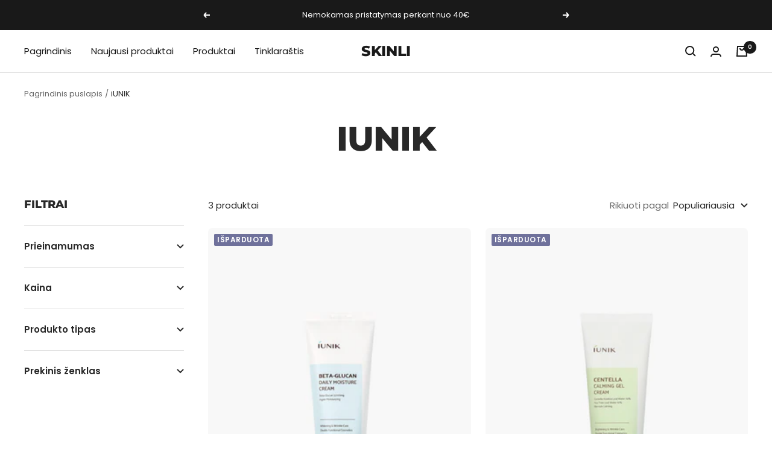

--- FILE ---
content_type: text/html; charset=utf-8
request_url: https://skinli.lt/collections/iunik
body_size: 58907
content:
<!doctype html><html class="no-js" lang="lt-LT" dir="ltr">
  <head>
    <meta charset="utf-8">
    <meta name="viewport" content="width=device-width, initial-scale=1.0, height=device-height, minimum-scale=1.0, maximum-scale=1.0">
    <meta name="theme-color" content="#ffffff">
    
    <title>iUNIK</title><link rel="canonical" href="https://skinli.lt/collections/iunik"><link rel="shortcut icon" href="//skinli.lt/cdn/shop/files/S_1_96x96.png?v=1654259871" type="image/png"><link rel="preconnect" href="https://cdn.shopify.com">
    <link rel="dns-prefetch" href="https://productreviews.shopifycdn.com">
    <link rel="dns-prefetch" href="https://www.google-analytics.com"><link rel="preconnect" href="https://fonts.shopifycdn.com" crossorigin><link rel="preload" as="style" href="//skinli.lt/cdn/shop/t/79/assets/theme.css?v=29757252527564829331709040083">
    <link rel="preload" as="script" href="//skinli.lt/cdn/shop/t/79/assets/vendor.js?v=31715688253868339281709040083">
    <link rel="preload" as="script" href="//skinli.lt/cdn/shop/t/79/assets/theme.js?v=32982108849071579631709040083"><meta property="og:type" content="website">
  <meta property="og:title" content="iUNIK"><meta property="og:image" content="http://skinli.lt/cdn/shop/files/SKINLI-10.png?v=1655127473">
  <meta property="og:image:secure_url" content="https://skinli.lt/cdn/shop/files/SKINLI-10.png?v=1655127473">
  <meta property="og:image:width" content="1200">
  <meta property="og:image:height" content="628"><meta property="og:url" content="https://skinli.lt/collections/iunik">
<meta property="og:site_name" content="Skinli.lt"><meta name="twitter:card" content="summary"><meta name="twitter:title" content="iUNIK">
  <meta name="twitter:description" content=""><meta name="twitter:image" content="https://skinli.lt/cdn/shop/files/SKINLI-10_1200x1200_crop_center.png?v=1655127473">
  <meta name="twitter:image:alt" content="">
    


  <script type="application/ld+json">
  {
    "@context": "https://schema.org",
    "@type": "BreadcrumbList",
  "itemListElement": [{
      "@type": "ListItem",
      "position": 1,
      "name": "Pagrindinis puslapis",
      "item": "https://skinli.lt"
    },{
          "@type": "ListItem",
          "position": 2,
          "name": "iUNIK",
          "item": "https://skinli.lt/collections/iunik"
        }]
  }
  </script>

    <link rel="preload" href="//skinli.lt/cdn/fonts/montserrat/montserrat_n8.853056e398b4dadf6838423edb7abaa02f651554.woff2" as="font" type="font/woff2" crossorigin><link rel="preload" href="//skinli.lt/cdn/fonts/poppins/poppins_n4.0ba78fa5af9b0e1a374041b3ceaadf0a43b41362.woff2" as="font" type="font/woff2" crossorigin><style>
  /* Typography (heading) */
  @font-face {
  font-family: Montserrat;
  font-weight: 800;
  font-style: normal;
  font-display: swap;
  src: url("//skinli.lt/cdn/fonts/montserrat/montserrat_n8.853056e398b4dadf6838423edb7abaa02f651554.woff2") format("woff2"),
       url("//skinli.lt/cdn/fonts/montserrat/montserrat_n8.9201aba6104751e1b3e48577a5a739fc14862200.woff") format("woff");
}

@font-face {
  font-family: Montserrat;
  font-weight: 800;
  font-style: italic;
  font-display: swap;
  src: url("//skinli.lt/cdn/fonts/montserrat/montserrat_i8.b5b703476aa25307888d32fbbb26f33913f79842.woff2") format("woff2"),
       url("//skinli.lt/cdn/fonts/montserrat/montserrat_i8.1037a8c7c9042232c15d221799b18df65709cdd0.woff") format("woff");
}

/* Typography (body) */
  @font-face {
  font-family: Poppins;
  font-weight: 400;
  font-style: normal;
  font-display: swap;
  src: url("//skinli.lt/cdn/fonts/poppins/poppins_n4.0ba78fa5af9b0e1a374041b3ceaadf0a43b41362.woff2") format("woff2"),
       url("//skinli.lt/cdn/fonts/poppins/poppins_n4.214741a72ff2596839fc9760ee7a770386cf16ca.woff") format("woff");
}

@font-face {
  font-family: Poppins;
  font-weight: 400;
  font-style: italic;
  font-display: swap;
  src: url("//skinli.lt/cdn/fonts/poppins/poppins_i4.846ad1e22474f856bd6b81ba4585a60799a9f5d2.woff2") format("woff2"),
       url("//skinli.lt/cdn/fonts/poppins/poppins_i4.56b43284e8b52fc64c1fd271f289a39e8477e9ec.woff") format("woff");
}

@font-face {
  font-family: Poppins;
  font-weight: 600;
  font-style: normal;
  font-display: swap;
  src: url("//skinli.lt/cdn/fonts/poppins/poppins_n6.aa29d4918bc243723d56b59572e18228ed0786f6.woff2") format("woff2"),
       url("//skinli.lt/cdn/fonts/poppins/poppins_n6.5f815d845fe073750885d5b7e619ee00e8111208.woff") format("woff");
}

@font-face {
  font-family: Poppins;
  font-weight: 600;
  font-style: italic;
  font-display: swap;
  src: url("//skinli.lt/cdn/fonts/poppins/poppins_i6.bb8044d6203f492888d626dafda3c2999253e8e9.woff2") format("woff2"),
       url("//skinli.lt/cdn/fonts/poppins/poppins_i6.e233dec1a61b1e7dead9f920159eda42280a02c3.woff") format("woff");
}

:root {--heading-color: 40, 40, 40;
    --text-color: 40, 40, 40;
    --background: 255, 255, 255;
    --secondary-background: 245, 245, 245;
    --border-color: 223, 223, 223;
    --border-color-darker: 169, 169, 169;
    --success-color: 5, 79, 240;
    --success-background: 205, 220, 252;
    --error-color: 222, 42, 42;
    --error-background: 253, 240, 240;
    --primary-button-background: 64, 93, 230;
    --primary-button-text-color: 255, 255, 255;
    --secondary-button-background: 243, 255, 52;
    --secondary-button-text-color: 40, 40, 40;
    --product-star-rating: 246, 164, 41;
    --product-on-sale-accent: 222, 42, 42;
    --product-sold-out-accent: 111, 113, 155;
    --product-custom-label-background: 64, 93, 230;
    --product-custom-label-text-color: 255, 255, 255;
    --product-custom-label-2-background: 243, 255, 52;
    --product-custom-label-2-text-color: 0, 0, 0;
    --product-low-stock-text-color: 222, 42, 42;
    --product-in-stock-text-color: 46, 158, 123;
    --loading-bar-background: 40, 40, 40;

    /* We duplicate some "base" colors as root colors, which is useful to use on drawer elements or popover without. Those should not be overridden to avoid issues */
    --root-heading-color: 40, 40, 40;
    --root-text-color: 40, 40, 40;
    --root-background: 255, 255, 255;
    --root-border-color: 223, 223, 223;
    --root-primary-button-background: 64, 93, 230;
    --root-primary-button-text-color: 255, 255, 255;

    --base-font-size: 15px;
    --heading-font-family: Montserrat, sans-serif;
    --heading-font-weight: 800;
    --heading-font-style: normal;
    --heading-text-transform: uppercase;
    --text-font-family: Poppins, sans-serif;
    --text-font-weight: 400;
    --text-font-style: normal;
    --text-font-bold-weight: 600;

    /* Typography (font size) */
    --heading-xxsmall-font-size: 11px;
    --heading-xsmall-font-size: 11px;
    --heading-small-font-size: 12px;
    --heading-large-font-size: 36px;
    --heading-h1-font-size: 36px;
    --heading-h2-font-size: 30px;
    --heading-h3-font-size: 26px;
    --heading-h4-font-size: 24px;
    --heading-h5-font-size: 20px;
    --heading-h6-font-size: 16px;

    /* Control the look and feel of the theme by changing radius of various elements */
    --button-border-radius: 4px;
    --block-border-radius: 16px;
    --block-border-radius-reduced: 8px;
    --color-swatch-border-radius: 0px;

    /* Button size */
    --button-height: 48px;
    --button-small-height: 40px;

    /* Form related */
    --form-input-field-height: 48px;
    --form-input-gap: 16px;
    --form-submit-margin: 24px;

    /* Product listing related variables */
    --product-list-block-spacing: 32px;

    /* Video related */
    --play-button-background: 255, 255, 255;
    --play-button-arrow: 40, 40, 40;

    /* RTL support */
    --transform-logical-flip: 1;
    --transform-origin-start: left;
    --transform-origin-end: right;

    /* Other */
    --zoom-cursor-svg-url: url(//skinli.lt/cdn/shop/t/79/assets/zoom-cursor.svg?v=153424501595256694591709040083);
    --arrow-right-svg-url: url(//skinli.lt/cdn/shop/t/79/assets/arrow-right.svg?v=40046868119262634591709040083);
    --arrow-left-svg-url: url(//skinli.lt/cdn/shop/t/79/assets/arrow-left.svg?v=158856395986752206651709040083);

    /* Some useful variables that we can reuse in our CSS. Some explanation are needed for some of them:
       - container-max-width-minus-gutters: represents the container max width without the edge gutters
       - container-outer-width: considering the screen width, represent all the space outside the container
       - container-outer-margin: same as container-outer-width but get set to 0 inside a container
       - container-inner-width: the effective space inside the container (minus gutters)
       - grid-column-width: represents the width of a single column of the grid
       - vertical-breather: this is a variable that defines the global "spacing" between sections, and inside the section
                            to create some "breath" and minimum spacing
     */
    --container-max-width: 1600px;
    --container-gutter: 24px;
    --container-max-width-minus-gutters: calc(var(--container-max-width) - (var(--container-gutter)) * 2);
    --container-outer-width: max(calc((100vw - var(--container-max-width-minus-gutters)) / 2), var(--container-gutter));
    --container-outer-margin: var(--container-outer-width);
    --container-inner-width: calc(100vw - var(--container-outer-width) * 2);

    --grid-column-count: 10;
    --grid-gap: 24px;
    --grid-column-width: calc((100vw - var(--container-outer-width) * 2 - var(--grid-gap) * (var(--grid-column-count) - 1)) / var(--grid-column-count));

    --vertical-breather: 28px;
    --vertical-breather-tight: 28px;

    /* Shopify related variables */
    --payment-terms-background-color: #ffffff;
  }

  @media screen and (min-width: 741px) {
    :root {
      --container-gutter: 40px;
      --grid-column-count: 20;
      --vertical-breather: 40px;
      --vertical-breather-tight: 40px;

      /* Typography (font size) */
      --heading-xsmall-font-size: 12px;
      --heading-small-font-size: 13px;
      --heading-large-font-size: 52px;
      --heading-h1-font-size: 48px;
      --heading-h2-font-size: 38px;
      --heading-h3-font-size: 32px;
      --heading-h4-font-size: 24px;
      --heading-h5-font-size: 20px;
      --heading-h6-font-size: 18px;

      /* Form related */
      --form-input-field-height: 52px;
      --form-submit-margin: 32px;

      /* Button size */
      --button-height: 52px;
      --button-small-height: 44px;
    }
  }

  @media screen and (min-width: 1200px) {
    :root {
      --vertical-breather: 48px;
      --vertical-breather-tight: 48px;
      --product-list-block-spacing: 48px;

      /* Typography */
      --heading-large-font-size: 64px;
      --heading-h1-font-size: 56px;
      --heading-h2-font-size: 48px;
      --heading-h3-font-size: 36px;
      --heading-h4-font-size: 30px;
      --heading-h5-font-size: 24px;
      --heading-h6-font-size: 18px;
    }
  }

  @media screen and (min-width: 1600px) {
    :root {
      --vertical-breather: 48px;
      --vertical-breather-tight: 48px;
    }
  }
</style>
    <script>
  // This allows to expose several variables to the global scope, to be used in scripts
  window.themeVariables = {
    settings: {
      direction: "ltr",
      pageType: "collection",
      cartCount: 0,
      moneyFormat: "€{{amount_with_comma_separator}}",
      moneyWithCurrencyFormat: "€{{amount_with_comma_separator}} EUR",
      showVendor: true,
      discountMode: "saving",
      currencyCodeEnabled: false,
      searchMode: "product,article,collection",
      searchUnavailableProducts: "last",
      cartType: "message",
      cartCurrency: "EUR",
      mobileZoomFactor: 2.5
    },

    routes: {
      host: "skinli.lt",
      rootUrl: "\/",
      rootUrlWithoutSlash: '',
      cartUrl: "\/cart",
      cartAddUrl: "\/cart\/add",
      cartChangeUrl: "\/cart\/change",
      searchUrl: "\/search",
      predictiveSearchUrl: "\/search\/suggest",
      productRecommendationsUrl: "\/recommendations\/products"
    },

    strings: {
      accessibilityDelete: "Pašalinti",
      accessibilityClose: "Uždaryti",
      collectionSoldOut: "Išparduota",
      collectionDiscount: "Sutaupykite @savings@",
      productSalePrice: "Akcijos kaina",
      productRegularPrice: "Įprasta kaina",
      productFormUnavailable: "Neprieinama",
      productFormSoldOut: "Išparduota",
      productFormPreOrder: "Išankstinis užsakymas",
      productFormAddToCart: "Pridėti į krepšelį",
      searchNoResults: "Rezultatų nepavyko rasti.",
      searchNewSearch: "Nauja paieška",
      searchProducts: "Produktai",
      searchArticles: "Tinklaraštis",
      searchPages: "Puslapiai",
      searchCollections: "Rinkiniai",
      cartViewCart: "Peržiūrėti krepšelį",
      cartItemAdded: "Prekė pridėta į krepšelį!",
      cartItemAddedShort: "Pridėta į krepšelį!",
      cartAddOrderNote: "Pridėti pastabą",
      cartEditOrderNote: "Pridėti pastabą",
      shippingEstimatorNoResults: "Apgailestaujame, bet šiuo adresu nepristatome.",
      shippingEstimatorOneResult: "Jūsų adresui taikomas vienas pristatymo įkainis:",
      shippingEstimatorMultipleResults: "Jūsų adresui taikomi keli pristatymo įkainiai:",
      shippingEstimatorError: "Apskaičiuojant pristatymo įkainius įvyko klaida:"
    },

    libs: {
      flickity: "\/\/skinli.lt\/cdn\/shop\/t\/79\/assets\/flickity.js?v=176646718982628074891709040083",
      photoswipe: "\/\/skinli.lt\/cdn\/shop\/t\/79\/assets\/photoswipe.js?v=132268647426145925301709040083",
      qrCode: "\/\/skinli.lt\/cdn\/shopifycloud\/storefront\/assets\/themes_support\/vendor\/qrcode-3f2b403b.js"
    },

    breakpoints: {
      phone: 'screen and (max-width: 740px)',
      tablet: 'screen and (min-width: 741px) and (max-width: 999px)',
      tabletAndUp: 'screen and (min-width: 741px)',
      pocket: 'screen and (max-width: 999px)',
      lap: 'screen and (min-width: 1000px) and (max-width: 1199px)',
      lapAndUp: 'screen and (min-width: 1000px)',
      desktop: 'screen and (min-width: 1200px)',
      wide: 'screen and (min-width: 1400px)'
    }
  };

  window.addEventListener('pageshow', async () => {
    const cartContent = await (await fetch(`${window.themeVariables.routes.cartUrl}.js`, {cache: 'reload'})).json();
    document.documentElement.dispatchEvent(new CustomEvent('cart:refresh', {detail: {cart: cartContent}}));
  });

  if ('noModule' in HTMLScriptElement.prototype) {
    // Old browsers (like IE) that does not support module will be considered as if not executing JS at all
    document.documentElement.className = document.documentElement.className.replace('no-js', 'js');

    requestAnimationFrame(() => {
      const viewportHeight = (window.visualViewport ? window.visualViewport.height : document.documentElement.clientHeight);
      document.documentElement.style.setProperty('--window-height',viewportHeight + 'px');
    });
  }</script>

    <link rel="stylesheet" href="//skinli.lt/cdn/shop/t/79/assets/theme.css?v=29757252527564829331709040083">

    <script src="//skinli.lt/cdn/shop/t/79/assets/vendor.js?v=31715688253868339281709040083" defer></script>
    <script src="//skinli.lt/cdn/shop/t/79/assets/theme.js?v=32982108849071579631709040083" defer></script>
    <script src="//skinli.lt/cdn/shop/t/79/assets/custom.js?v=167639537848865775061709040083" defer></script>

    <script>window.performance && window.performance.mark && window.performance.mark('shopify.content_for_header.start');</script><meta name="facebook-domain-verification" content="nt75xvgzfx6llh6wl5f8vxc6jm4j30">
<meta name="google-site-verification" content="H_f1NN1ss52fRqsKPw3zjarlMUFnVAdF7AeHtnIpTQ4">
<meta id="shopify-digital-wallet" name="shopify-digital-wallet" content="/54889152602/digital_wallets/dialog">
<meta name="shopify-checkout-api-token" content="aa9c0517507b77130924c941e6e7b33e">
<meta id="in-context-paypal-metadata" data-shop-id="54889152602" data-venmo-supported="false" data-environment="production" data-locale="en_US" data-paypal-v4="true" data-currency="EUR">
<link rel="alternate" type="application/atom+xml" title="Feed" href="/collections/iunik.atom" />
<link rel="alternate" type="application/json+oembed" href="https://skinli.lt/collections/iunik.oembed">
<script async="async" src="/checkouts/internal/preloads.js?locale=lt-LT"></script>
<script id="shopify-features" type="application/json">{"accessToken":"aa9c0517507b77130924c941e6e7b33e","betas":["rich-media-storefront-analytics"],"domain":"skinli.lt","predictiveSearch":true,"shopId":54889152602,"locale":"lt"}</script>
<script>var Shopify = Shopify || {};
Shopify.shop = "skinli-lt.myshopify.com";
Shopify.locale = "lt-LT";
Shopify.currency = {"active":"EUR","rate":"1.0"};
Shopify.country = "LT";
Shopify.theme = {"name":"F3.013","id":158775247178,"schema_name":"Focal","schema_version":"8.8.1","theme_store_id":714,"role":"main"};
Shopify.theme.handle = "null";
Shopify.theme.style = {"id":null,"handle":null};
Shopify.cdnHost = "skinli.lt/cdn";
Shopify.routes = Shopify.routes || {};
Shopify.routes.root = "/";</script>
<script type="module">!function(o){(o.Shopify=o.Shopify||{}).modules=!0}(window);</script>
<script>!function(o){function n(){var o=[];function n(){o.push(Array.prototype.slice.apply(arguments))}return n.q=o,n}var t=o.Shopify=o.Shopify||{};t.loadFeatures=n(),t.autoloadFeatures=n()}(window);</script>
<script id="shop-js-analytics" type="application/json">{"pageType":"collection"}</script>
<script defer="defer" async type="module" src="//skinli.lt/cdn/shopifycloud/shop-js/modules/v2/client.init-shop-cart-sync_CxaNaic0.lt-LT.esm.js"></script>
<script defer="defer" async type="module" src="//skinli.lt/cdn/shopifycloud/shop-js/modules/v2/chunk.common_CsmmNtoe.esm.js"></script>
<script type="module">
  await import("//skinli.lt/cdn/shopifycloud/shop-js/modules/v2/client.init-shop-cart-sync_CxaNaic0.lt-LT.esm.js");
await import("//skinli.lt/cdn/shopifycloud/shop-js/modules/v2/chunk.common_CsmmNtoe.esm.js");

  window.Shopify.SignInWithShop?.initShopCartSync?.({"fedCMEnabled":true,"windoidEnabled":true});

</script>
<script>(function() {
  var isLoaded = false;
  function asyncLoad() {
    if (isLoaded) return;
    isLoaded = true;
    var urls = ["https:\/\/cdn.nfcube.com\/cf99d64b9a8919e128c3b02191721c9d.js?shop=skinli-lt.myshopify.com"];
    for (var i = 0; i < urls.length; i++) {
      var s = document.createElement('script');
      s.type = 'text/javascript';
      s.async = true;
      s.src = urls[i];
      var x = document.getElementsByTagName('script')[0];
      x.parentNode.insertBefore(s, x);
    }
  };
  if(window.attachEvent) {
    window.attachEvent('onload', asyncLoad);
  } else {
    window.addEventListener('load', asyncLoad, false);
  }
})();</script>
<script id="__st">var __st={"a":54889152602,"offset":7200,"reqid":"c85623fc-24ed-4695-bbc8-4a075aba0564-1768942207","pageurl":"skinli.lt\/collections\/iunik","u":"cbdf9e2c2986","p":"collection","rtyp":"collection","rid":269672939610};</script>
<script>window.ShopifyPaypalV4VisibilityTracking = true;</script>
<script id="form-persister">!function(){'use strict';const t='contact',e='new_comment',n=[[t,t],['blogs',e],['comments',e],[t,'customer']],o='password',r='form_key',c=['recaptcha-v3-token','g-recaptcha-response','h-captcha-response',o],s=()=>{try{return window.sessionStorage}catch{return}},i='__shopify_v',u=t=>t.elements[r],a=function(){const t=[...n].map((([t,e])=>`form[action*='/${t}']:not([data-nocaptcha='true']) input[name='form_type'][value='${e}']`)).join(',');var e;return e=t,()=>e?[...document.querySelectorAll(e)].map((t=>t.form)):[]}();function m(t){const e=u(t);a().includes(t)&&(!e||!e.value)&&function(t){try{if(!s())return;!function(t){const e=s();if(!e)return;const n=u(t);if(!n)return;const o=n.value;o&&e.removeItem(o)}(t);const e=Array.from(Array(32),(()=>Math.random().toString(36)[2])).join('');!function(t,e){u(t)||t.append(Object.assign(document.createElement('input'),{type:'hidden',name:r})),t.elements[r].value=e}(t,e),function(t,e){const n=s();if(!n)return;const r=[...t.querySelectorAll(`input[type='${o}']`)].map((({name:t})=>t)),u=[...c,...r],a={};for(const[o,c]of new FormData(t).entries())u.includes(o)||(a[o]=c);n.setItem(e,JSON.stringify({[i]:1,action:t.action,data:a}))}(t,e)}catch(e){console.error('failed to persist form',e)}}(t)}const f=t=>{if('true'===t.dataset.persistBound)return;const e=function(t,e){const n=function(t){return'function'==typeof t.submit?t.submit:HTMLFormElement.prototype.submit}(t).bind(t);return function(){let t;return()=>{t||(t=!0,(()=>{try{e(),n()}catch(t){(t=>{console.error('form submit failed',t)})(t)}})(),setTimeout((()=>t=!1),250))}}()}(t,(()=>{m(t)}));!function(t,e){if('function'==typeof t.submit&&'function'==typeof e)try{t.submit=e}catch{}}(t,e),t.addEventListener('submit',(t=>{t.preventDefault(),e()})),t.dataset.persistBound='true'};!function(){function t(t){const e=(t=>{const e=t.target;return e instanceof HTMLFormElement?e:e&&e.form})(t);e&&m(e)}document.addEventListener('submit',t),document.addEventListener('DOMContentLoaded',(()=>{const e=a();for(const t of e)f(t);var n;n=document.body,new window.MutationObserver((t=>{for(const e of t)if('childList'===e.type&&e.addedNodes.length)for(const t of e.addedNodes)1===t.nodeType&&'FORM'===t.tagName&&a().includes(t)&&f(t)})).observe(n,{childList:!0,subtree:!0,attributes:!1}),document.removeEventListener('submit',t)}))}()}();</script>
<script integrity="sha256-4kQ18oKyAcykRKYeNunJcIwy7WH5gtpwJnB7kiuLZ1E=" data-source-attribution="shopify.loadfeatures" defer="defer" src="//skinli.lt/cdn/shopifycloud/storefront/assets/storefront/load_feature-a0a9edcb.js" crossorigin="anonymous"></script>
<script data-source-attribution="shopify.dynamic_checkout.dynamic.init">var Shopify=Shopify||{};Shopify.PaymentButton=Shopify.PaymentButton||{isStorefrontPortableWallets:!0,init:function(){window.Shopify.PaymentButton.init=function(){};var t=document.createElement("script");t.src="https://skinli.lt/cdn/shopifycloud/portable-wallets/latest/portable-wallets.lt.js",t.type="module",document.head.appendChild(t)}};
</script>
<script data-source-attribution="shopify.dynamic_checkout.buyer_consent">
  function portableWalletsHideBuyerConsent(e){var t=document.getElementById("shopify-buyer-consent"),n=document.getElementById("shopify-subscription-policy-button");t&&n&&(t.classList.add("hidden"),t.setAttribute("aria-hidden","true"),n.removeEventListener("click",e))}function portableWalletsShowBuyerConsent(e){var t=document.getElementById("shopify-buyer-consent"),n=document.getElementById("shopify-subscription-policy-button");t&&n&&(t.classList.remove("hidden"),t.removeAttribute("aria-hidden"),n.addEventListener("click",e))}window.Shopify?.PaymentButton&&(window.Shopify.PaymentButton.hideBuyerConsent=portableWalletsHideBuyerConsent,window.Shopify.PaymentButton.showBuyerConsent=portableWalletsShowBuyerConsent);
</script>
<script data-source-attribution="shopify.dynamic_checkout.cart.bootstrap">document.addEventListener("DOMContentLoaded",(function(){function t(){return document.querySelector("shopify-accelerated-checkout-cart, shopify-accelerated-checkout")}if(t())Shopify.PaymentButton.init();else{new MutationObserver((function(e,n){t()&&(Shopify.PaymentButton.init(),n.disconnect())})).observe(document.body,{childList:!0,subtree:!0})}}));
</script>
<script id='scb4127' type='text/javascript' async='' src='https://skinli.lt/cdn/shopifycloud/privacy-banner/storefront-banner.js'></script><link id="shopify-accelerated-checkout-styles" rel="stylesheet" media="screen" href="https://skinli.lt/cdn/shopifycloud/portable-wallets/latest/accelerated-checkout-backwards-compat.css" crossorigin="anonymous">
<style id="shopify-accelerated-checkout-cart">
        #shopify-buyer-consent {
  margin-top: 1em;
  display: inline-block;
  width: 100%;
}

#shopify-buyer-consent.hidden {
  display: none;
}

#shopify-subscription-policy-button {
  background: none;
  border: none;
  padding: 0;
  text-decoration: underline;
  font-size: inherit;
  cursor: pointer;
}

#shopify-subscription-policy-button::before {
  box-shadow: none;
}

      </style>

<script>window.performance && window.performance.mark && window.performance.mark('shopify.content_for_header.end');</script>

    <!-- Added with Analyzify V2.0 - Jun 27, 2022 11:05 pm -->

<!-- Google Tag Manager -->
<script>(function(w,d,s,l,i){w[l]=w[l]||[];w[l].push({'gtm.start':
new Date().getTime(),event:'gtm.js'});var f=d.getElementsByTagName(s)[0],
j=d.createElement(s),dl=l!='dataLayer'?'&l='+l:'';j.async=true;j.src=
'https://www.googletagmanager.com/gtm.js?id='+i+dl;f.parentNode.insertBefore(j,f);
})(window,document,'script','dataLayer','GTM-T53J3T7');</script>
<!-- End Google Tag Manager -->

<script type="text/javascript">
  var jQuery351;
  window.dataLayer = window.dataLayer || [];

  function analyzifyInitialize(){
    window.analyzifyloadScript = function(url, callback) {
      var script = document.createElement('script');
      script.type = 'text/javascript';
      // If the browser is Internet Explorer
      if (script.readyState){
        script.onreadystatechange = function() {
          if (script.readyState == 'loaded' || script.readyState == 'complete') {
            script.onreadystatechange = null;
            callback();
          }
        };
        // For any other browser
      } else {
        script.onload = function() {
          callback();
        };
      }
      script.src = url;
      document.getElementsByTagName('head')[0].appendChild(script);
    }

    window.analyzifyAppStart = function(){
      
      window.dataLayer.push({
        event: "sh_info",
        
            page_type: "collection",
          
        page_currency: "EUR",
        
          user_type: "visitor"
        
      });

      window.analyzifyGetClickedProductPosition = function(elementHref, sku){
        if(sku != ''){
          var collection = {"id":269672939610,"handle":"iunik","title":"iUNIK","updated_at":"2024-09-15T01:25:02+03:00","body_html":"","published_at":"2023-01-07T15:43:02+02:00","sort_order":"best-selling","template_suffix":"","disjunctive":false,"rules":[{"column":"tag","relation":"equals","condition":"iUNIK"}],"published_scope":"global"};
          
            var collectionProductsSku = "3765051038";
              if(sku == collectionProductsSku) {return 1 ;}
          
            var collectionProductsSku = "8809728080118";
              if(sku == collectionProductsSku) {return 2 ;}
          
            var collectionProductsSku = "8809728080255";
              if(sku == collectionProductsSku) {return 3 ;}
          
          return 0;
        }else{
          var elementIndex = -1
          collectionProductsElements = document.querySelectorAll('a[href*="/products/"]');
          collectionProductsElements.forEach(function(element,index){
            if (element.href.includes(elementHref)) {elementIndex = index + 1};
          });
          return elementIndex
        }
      }

      window.analyzifyCollectionPageHandle = function(){
        var collection = {"id":269672939610,"handle":"iunik","title":"iUNIK","updated_at":"2024-09-15T01:25:02+03:00","body_html":"","published_at":"2023-01-07T15:43:02+02:00","sort_order":"best-selling","template_suffix":"","disjunctive":false,"rules":[{"column":"tag","relation":"equals","condition":"iUNIK"}],"published_scope":"global"};
        var collectionAllProducts = [{"id":6838563635290,"title":"Beta-Glucan Daily Moisture Cream - veido kremas su beta gliukanu","handle":"iunik-beta-glucan-daily-moisture-cream-veido-kremas-su-beta-gliukanu","description":"\u003cp\u003eiUNIK Beta-Glucan Daily Moisture Cream padeda kovoti su \u003cstrong\u003esausa\u003c\/strong\u003e ir \u003cstrong\u003edehidratuota\u003c\/strong\u003e oda, pasižymi \u003cstrong\u003eraminamuoju\u003c\/strong\u003e poveikiu bei\u003cstrong\u003e stiprina apsauginį odos barjerą\u003c\/strong\u003e, dėka \u003cstrong\u003eniacinamido\u003c\/strong\u003e, \u003cstrong\u003ebeta gliukano\u003c\/strong\u003e ir \u003cstrong\u003eazijinės centelės\u003c\/strong\u003e ekstrakto.\u003c\/p\u003e\n\u003cp\u003eŠis\u003cstrong\u003e lengvos tekstūros\u003c\/strong\u003e kremas \u003cstrong\u003edrėkina\u003c\/strong\u003e, \u003cstrong\u003eramina\u003c\/strong\u003e ir \u003cstrong\u003eapsaugo\u003c\/strong\u003e jautrią odą. Kremas \u003cstrong\u003esukuria apsauginį barjerą\u003c\/strong\u003e odos paviršiuje, kuris apsaugo odą nuo drėgmės išgaravimo ir dehidratacijos.\u003c\/p\u003e\n\u003ch6\u003eKam rekomenduojame?\u003c\/h6\u003e\n\u003cp\u003eKremas patiks turintiems sausą, jautrią, dehidratuotą ar rausti linkusią odą. Tai taip pat puikus pasirinkimas brandžios odos savininkams. \u003c\/p\u003e","published_at":"2023-03-24T09:58:35+02:00","created_at":"2023-01-06T21:12:17+02:00","vendor":"iUNIK","type":"Kremai","tags":["iUNIK","Jautrumas","Kremai","Mišri","Niacinamidas","Normali","Riebi","Sausa","Sausumas","Senėjimas","Visi"],"price":1695,"price_min":1695,"price_max":1695,"available":false,"price_varies":false,"compare_at_price":0,"compare_at_price_min":0,"compare_at_price_max":0,"compare_at_price_varies":false,"variants":[{"id":40215717707866,"title":"60 ml","option1":"60 ml","option2":null,"option3":null,"sku":"3765051038","requires_shipping":true,"taxable":true,"featured_image":null,"available":false,"name":"Beta-Glucan Daily Moisture Cream - veido kremas su beta gliukanu - 60 ml","public_title":"60 ml","options":["60 ml"],"price":1695,"weight":75,"compare_at_price":0,"inventory_management":"shopify","barcode":"17707866","requires_selling_plan":false,"selling_plan_allocations":[]}],"images":["\/\/skinli.lt\/cdn\/shop\/products\/a29de84ea5838d55391fa3fad7550d8b.png?v=1673098275","\/\/skinli.lt\/cdn\/shop\/products\/30d8118b96e9fa7581305ac5a0b92fa3.webp?v=1673098280","\/\/skinli.lt\/cdn\/shop\/products\/2fa2e8f014f3b7cead88726c37147e7c.jpg?v=1673098285"],"featured_image":"\/\/skinli.lt\/cdn\/shop\/products\/a29de84ea5838d55391fa3fad7550d8b.png?v=1673098275","options":["Tūris"],"media":[{"alt":"iUNIK Beta-Glucan Daily Moisture Cream - veido kremas su beta gliukanu | skinli-lt721205341.png","id":23967631769690,"position":1,"preview_image":{"aspect_ratio":0.8,"height":1075,"width":860,"src":"\/\/skinli.lt\/cdn\/shop\/products\/a29de84ea5838d55391fa3fad7550d8b.png?v=1673098275"},"aspect_ratio":0.8,"height":1075,"media_type":"image","src":"\/\/skinli.lt\/cdn\/shop\/products\/a29de84ea5838d55391fa3fad7550d8b.png?v=1673098275","width":860},{"alt":"iUNIK Beta-Glucan Daily Moisture Cream - veido kremas su beta gliukanu | skinli-lt721207608.webp","id":23967631933530,"position":2,"preview_image":{"aspect_ratio":1.0,"height":750,"width":750,"src":"\/\/skinli.lt\/cdn\/shop\/products\/30d8118b96e9fa7581305ac5a0b92fa3.webp?v=1673098280"},"aspect_ratio":1.0,"height":750,"media_type":"image","src":"\/\/skinli.lt\/cdn\/shop\/products\/30d8118b96e9fa7581305ac5a0b92fa3.webp?v=1673098280","width":750},{"alt":"iUNIK Beta-Glucan Daily Moisture Cream - veido kremas su beta gliukanu | skinli-lt721208714.jpg","id":23967632130138,"position":3,"preview_image":{"aspect_ratio":1.0,"height":1500,"width":1500,"src":"\/\/skinli.lt\/cdn\/shop\/products\/2fa2e8f014f3b7cead88726c37147e7c.jpg?v=1673098285"},"aspect_ratio":1.0,"height":1500,"media_type":"image","src":"\/\/skinli.lt\/cdn\/shop\/products\/2fa2e8f014f3b7cead88726c37147e7c.jpg?v=1673098285","width":1500}],"requires_selling_plan":false,"selling_plan_groups":[],"content":"\u003cp\u003eiUNIK Beta-Glucan Daily Moisture Cream padeda kovoti su \u003cstrong\u003esausa\u003c\/strong\u003e ir \u003cstrong\u003edehidratuota\u003c\/strong\u003e oda, pasižymi \u003cstrong\u003eraminamuoju\u003c\/strong\u003e poveikiu bei\u003cstrong\u003e stiprina apsauginį odos barjerą\u003c\/strong\u003e, dėka \u003cstrong\u003eniacinamido\u003c\/strong\u003e, \u003cstrong\u003ebeta gliukano\u003c\/strong\u003e ir \u003cstrong\u003eazijinės centelės\u003c\/strong\u003e ekstrakto.\u003c\/p\u003e\n\u003cp\u003eŠis\u003cstrong\u003e lengvos tekstūros\u003c\/strong\u003e kremas \u003cstrong\u003edrėkina\u003c\/strong\u003e, \u003cstrong\u003eramina\u003c\/strong\u003e ir \u003cstrong\u003eapsaugo\u003c\/strong\u003e jautrią odą. Kremas \u003cstrong\u003esukuria apsauginį barjerą\u003c\/strong\u003e odos paviršiuje, kuris apsaugo odą nuo drėgmės išgaravimo ir dehidratacijos.\u003c\/p\u003e\n\u003ch6\u003eKam rekomenduojame?\u003c\/h6\u003e\n\u003cp\u003eKremas patiks turintiems sausą, jautrią, dehidratuotą ar rausti linkusią odą. Tai taip pat puikus pasirinkimas brandžios odos savininkams. \u003c\/p\u003e"},{"id":6838563569754,"title":"Centella Calming Gel Cream - gelinis veido kremas su azijine centele","handle":"iunik-centella-calming-gel-cream-gelinis-veido-kremas-su-azijine-centele","description":"\u003cp\u003eiUnik Centella Calming Gel Cream yra \u003cstrong\u003eraminantis\u003c\/strong\u003e gelis, kuris atgaivina jūsų odą.\u003c\/p\u003e\n\u003cp\u003eProdukto sudėtį sudaro augaliniai ekstraktai, tokie kaip 70% \u003cstrong\u003eazijinės centelės\u003c\/strong\u003e lapų ekstrakto vandens, 10% \u003cstrong\u003earbatmedžio lapų\u003c\/strong\u003e ekstrakto vandens ir \u003cstrong\u003e6 daigų ekstraktai\u003c\/strong\u003e.\u003c\/p\u003e\n\u003cp\u003eSudedamosios dalys kartu veikia \u003cstrong\u003edrėkindamos\u003c\/strong\u003e, \u003cstrong\u003eramindamos\u003c\/strong\u003e, kad oda atsigautų ir \u003cstrong\u003esustiprėtų\u003c\/strong\u003e.\u003c\/p\u003e\n\u003cp\u003eSudėtyje esantys \u003cstrong\u003eniacinamidas\u003c\/strong\u003e ir \u003cstrong\u003eadenozinas\u003c\/strong\u003e skaistina odą ir kovoja su senėjimo požymiais.\u003c\/p\u003e\n\u003cp\u003eGelio tekstūra produktui leidžia \u003cstrong\u003egreitai įsigerti\u003c\/strong\u003e ir po naudojimo \u003cstrong\u003eatvėsina\u003c\/strong\u003e odą.\u003c\/p\u003e\n\u003ch6\u003eKam rekomenduojame?\u003c\/h6\u003e\n\u003cp\u003eVisiems mišrios bei riebios odos savininkams, ieškantiems lengvo drėkinimo bei odos raminimo. \u003c\/p\u003e","published_at":"2023-01-07T15:39:33+02:00","created_at":"2023-01-06T21:12:16+02:00","vendor":"iUNIK","type":"Kremai","tags":["Bėrimai","iUNIK","Jautrumas","Kremai","Mišri","Niacinamidas","Normali","Raudonis","Riebi","Visi"],"price":1695,"price_min":1695,"price_max":1695,"available":false,"price_varies":false,"compare_at_price":0,"compare_at_price_min":0,"compare_at_price_max":0,"compare_at_price_varies":false,"variants":[{"id":40215717642330,"title":"60 ml","option1":"60 ml","option2":null,"option3":null,"sku":"8809728080118","requires_shipping":true,"taxable":true,"featured_image":null,"available":false,"name":"Centella Calming Gel Cream - gelinis veido kremas su azijine centele - 60 ml","public_title":"60 ml","options":["60 ml"],"price":1695,"weight":75,"compare_at_price":0,"inventory_management":"shopify","barcode":"8809728080118","requires_selling_plan":false,"selling_plan_allocations":[]}],"images":["\/\/skinli.lt\/cdn\/shop\/products\/b6f7c1aff7b98de527afacb9709061aa.png?v=1673098275","\/\/skinli.lt\/cdn\/shop\/products\/e58fc638d881aed048407f2ed2210e5d.webp?v=1673098281","\/\/skinli.lt\/cdn\/shop\/products\/4be4fecb662d2e987d577e0e3592fa6d.webp?v=1673098286"],"featured_image":"\/\/skinli.lt\/cdn\/shop\/products\/b6f7c1aff7b98de527afacb9709061aa.png?v=1673098275","options":["Tūris"],"media":[{"alt":"iUNIK Centella Calming Gel Cream - gelinis veido kremas su azijine centele | skinli-lt721216943.png","id":23967631736922,"position":1,"preview_image":{"aspect_ratio":0.8,"height":1075,"width":860,"src":"\/\/skinli.lt\/cdn\/shop\/products\/b6f7c1aff7b98de527afacb9709061aa.png?v=1673098275"},"aspect_ratio":0.8,"height":1075,"media_type":"image","src":"\/\/skinli.lt\/cdn\/shop\/products\/b6f7c1aff7b98de527afacb9709061aa.png?v=1673098275","width":860},{"alt":"iUNIK Centella Calming Gel Cream - gelinis veido kremas su azijine centele | skinli-lt721218512.webp","id":23967631999066,"position":2,"preview_image":{"aspect_ratio":0.961,"height":1020,"width":980,"src":"\/\/skinli.lt\/cdn\/shop\/products\/e58fc638d881aed048407f2ed2210e5d.webp?v=1673098281"},"aspect_ratio":0.961,"height":1020,"media_type":"image","src":"\/\/skinli.lt\/cdn\/shop\/products\/e58fc638d881aed048407f2ed2210e5d.webp?v=1673098281","width":980},{"alt":"iUNIK Centella Calming Gel Cream - gelinis veido kremas su azijine centele | skinli-lt721218753.webp","id":23967632162906,"position":3,"preview_image":{"aspect_ratio":0.812,"height":1024,"width":831,"src":"\/\/skinli.lt\/cdn\/shop\/products\/4be4fecb662d2e987d577e0e3592fa6d.webp?v=1673098286"},"aspect_ratio":0.812,"height":1024,"media_type":"image","src":"\/\/skinli.lt\/cdn\/shop\/products\/4be4fecb662d2e987d577e0e3592fa6d.webp?v=1673098286","width":831}],"requires_selling_plan":false,"selling_plan_groups":[],"content":"\u003cp\u003eiUnik Centella Calming Gel Cream yra \u003cstrong\u003eraminantis\u003c\/strong\u003e gelis, kuris atgaivina jūsų odą.\u003c\/p\u003e\n\u003cp\u003eProdukto sudėtį sudaro augaliniai ekstraktai, tokie kaip 70% \u003cstrong\u003eazijinės centelės\u003c\/strong\u003e lapų ekstrakto vandens, 10% \u003cstrong\u003earbatmedžio lapų\u003c\/strong\u003e ekstrakto vandens ir \u003cstrong\u003e6 daigų ekstraktai\u003c\/strong\u003e.\u003c\/p\u003e\n\u003cp\u003eSudedamosios dalys kartu veikia \u003cstrong\u003edrėkindamos\u003c\/strong\u003e, \u003cstrong\u003eramindamos\u003c\/strong\u003e, kad oda atsigautų ir \u003cstrong\u003esustiprėtų\u003c\/strong\u003e.\u003c\/p\u003e\n\u003cp\u003eSudėtyje esantys \u003cstrong\u003eniacinamidas\u003c\/strong\u003e ir \u003cstrong\u003eadenozinas\u003c\/strong\u003e skaistina odą ir kovoja su senėjimo požymiais.\u003c\/p\u003e\n\u003cp\u003eGelio tekstūra produktui leidžia \u003cstrong\u003egreitai įsigerti\u003c\/strong\u003e ir po naudojimo \u003cstrong\u003eatvėsina\u003c\/strong\u003e odą.\u003c\/p\u003e\n\u003ch6\u003eKam rekomenduojame?\u003c\/h6\u003e\n\u003cp\u003eVisiems mišrios bei riebios odos savininkams, ieškantiems lengvo drėkinimo bei odos raminimo. \u003c\/p\u003e"},{"id":6838563995738,"title":"Calendula Complete Cleansing Oil - valomasis aliejus","handle":"iunik-calendula-complete-cleansing-oil-valomasis-aliejus","description":"\u003cp\u003eiUNIK Calendula Complete Cleansing Oil \u003cstrong\u003enatūralios kilmės\u003c\/strong\u003e augalinis aliejinis valiklis \u003cstrong\u003epašalina vandeniui atsparaus makiažo pėdsakus\u003c\/strong\u003e ir ištirpina blakstienų tušo, akių pieštukų ir makiažo pagrindo nešvarumus, taip pat ir vandeniui atsparią apsaugą nuo saulės.\u003c\/p\u003e\n\u003cp\u003eŠis makiažo valiklis giliai įsiskverbia į poras, kad išvalytų \u003cstrong\u003esusikaupusius nešvarumus\u003c\/strong\u003e.\u003c\/p\u003e\n\u003cp\u003eAliejinio valiklio sudėtyje yra net \u003cstrong\u003e94% augalinių ingredientų,\u003c\/strong\u003e užtikrinančių \u003cstrong\u003edrėkinimą\u003c\/strong\u003e visą dieną.\u003c\/p\u003e\n\u003cp\u003eValiklio formulė \u003cstrong\u003eefektyviai\u003c\/strong\u003e valo, \u003cstrong\u003eneužkemša\u003c\/strong\u003e porų ir\u003cstrong\u003e nepalieka sunkumo\u003c\/strong\u003e pojūčio.\u003c\/p\u003e\n\u003ch6\u003eKam rekomenduojame? \u003c\/h6\u003e\n\u003cp\u003eJeigu turite normalią, mišrią ar sausą odą, taip pat kasdien naudojate makiažą bei apsaugą nuo saulės, šis aliejinis valiklis puikus pasirinkimas jums. \u003c\/p\u003e","published_at":"2023-01-07T15:34:13+02:00","created_at":"2023-01-06T21:12:31+02:00","vendor":"iUNIK","type":"Aliejaus pagrindo valikliai","tags":["Aliejauspagrindovalikliai","iUNIK","Mišri","Normali","Sausa","Visi"],"price":2145,"price_min":2145,"price_max":2145,"available":false,"price_varies":false,"compare_at_price":0,"compare_at_price_min":0,"compare_at_price_max":0,"compare_at_price_varies":false,"variants":[{"id":40215718199386,"title":"200 ml","option1":"200 ml","option2":null,"option3":null,"sku":"8809728080255","requires_shipping":true,"taxable":true,"featured_image":null,"available":false,"name":"Calendula Complete Cleansing Oil - valomasis aliejus - 200 ml","public_title":"200 ml","options":["200 ml"],"price":2145,"weight":234,"compare_at_price":0,"inventory_management":"shopify","barcode":"8809728080255","requires_selling_plan":false,"selling_plan_allocations":[]}],"images":["\/\/skinli.lt\/cdn\/shop\/products\/d0ec5688d74c431373bd0e427cada020.png?v=1673098276","\/\/skinli.lt\/cdn\/shop\/products\/20937538940f4ccbefffbaa44493d6c6.webp?v=1673103474","\/\/skinli.lt\/cdn\/shop\/products\/587e03a7cf1611f9e42e9abd82b18e58.jpg?v=1673103474","\/\/skinli.lt\/cdn\/shop\/products\/c300ea7cac5c8dbd9ab209f375d739fb.jpg?v=1673103474"],"featured_image":"\/\/skinli.lt\/cdn\/shop\/products\/d0ec5688d74c431373bd0e427cada020.png?v=1673098276","options":["Tūris"],"media":[{"alt":"iUNIK Calendula Complete Cleansing Oil - valomasis aliejus | skinli-lt721233496.png","id":23967631835226,"position":1,"preview_image":{"aspect_ratio":0.8,"height":1075,"width":860,"src":"\/\/skinli.lt\/cdn\/shop\/products\/d0ec5688d74c431373bd0e427cada020.png?v=1673098276"},"aspect_ratio":0.8,"height":1075,"media_type":"image","src":"\/\/skinli.lt\/cdn\/shop\/products\/d0ec5688d74c431373bd0e427cada020.png?v=1673098276","width":860},{"alt":"iUNIK Calendula Complete Cleansing Oil - valomasis aliejus | skinli-lt721255795.webp","id":23967632261210,"position":2,"preview_image":{"aspect_ratio":1.0,"height":750,"width":750,"src":"\/\/skinli.lt\/cdn\/shop\/products\/20937538940f4ccbefffbaa44493d6c6.webp?v=1673103474"},"aspect_ratio":1.0,"height":750,"media_type":"image","src":"\/\/skinli.lt\/cdn\/shop\/products\/20937538940f4ccbefffbaa44493d6c6.webp?v=1673103474","width":750},{"alt":"iUNIK Calendula Complete Cleansing Oil - valomasis aliejus | skinli-lt721238988.jpg","id":23967632064602,"position":3,"preview_image":{"aspect_ratio":1.0,"height":1500,"width":1500,"src":"\/\/skinli.lt\/cdn\/shop\/products\/587e03a7cf1611f9e42e9abd82b18e58.jpg?v=1673103474"},"aspect_ratio":1.0,"height":1500,"media_type":"image","src":"\/\/skinli.lt\/cdn\/shop\/products\/587e03a7cf1611f9e42e9abd82b18e58.jpg?v=1673103474","width":1500},{"alt":"iUNIK Calendula Complete Cleansing Oil - valomasis aliejus | skinli-lt721239011.jpg","id":23967632228442,"position":4,"preview_image":{"aspect_ratio":0.75,"height":1500,"width":1125,"src":"\/\/skinli.lt\/cdn\/shop\/products\/c300ea7cac5c8dbd9ab209f375d739fb.jpg?v=1673103474"},"aspect_ratio":0.75,"height":1500,"media_type":"image","src":"\/\/skinli.lt\/cdn\/shop\/products\/c300ea7cac5c8dbd9ab209f375d739fb.jpg?v=1673103474","width":1125}],"requires_selling_plan":false,"selling_plan_groups":[],"content":"\u003cp\u003eiUNIK Calendula Complete Cleansing Oil \u003cstrong\u003enatūralios kilmės\u003c\/strong\u003e augalinis aliejinis valiklis \u003cstrong\u003epašalina vandeniui atsparaus makiažo pėdsakus\u003c\/strong\u003e ir ištirpina blakstienų tušo, akių pieštukų ir makiažo pagrindo nešvarumus, taip pat ir vandeniui atsparią apsaugą nuo saulės.\u003c\/p\u003e\n\u003cp\u003eŠis makiažo valiklis giliai įsiskverbia į poras, kad išvalytų \u003cstrong\u003esusikaupusius nešvarumus\u003c\/strong\u003e.\u003c\/p\u003e\n\u003cp\u003eAliejinio valiklio sudėtyje yra net \u003cstrong\u003e94% augalinių ingredientų,\u003c\/strong\u003e užtikrinančių \u003cstrong\u003edrėkinimą\u003c\/strong\u003e visą dieną.\u003c\/p\u003e\n\u003cp\u003eValiklio formulė \u003cstrong\u003eefektyviai\u003c\/strong\u003e valo, \u003cstrong\u003eneužkemša\u003c\/strong\u003e porų ir\u003cstrong\u003e nepalieka sunkumo\u003c\/strong\u003e pojūčio.\u003c\/p\u003e\n\u003ch6\u003eKam rekomenduojame? \u003c\/h6\u003e\n\u003cp\u003eJeigu turite normalią, mišrią ar sausą odą, taip pat kasdien naudojate makiažą bei apsaugą nuo saulės, šis aliejinis valiklis puikus pasirinkimas jums. \u003c\/p\u003e"}];
        var collectionTitle = "iUNIK";
        var collectionId = "269672939610";
        var collectionProductsBrand = [];
        var collectionProductsType = [];
        var collectionProductsSku = [];
        var collectionProductsName = [];
        var collectionProductsId = [];
        var collectionProductsPrice = [];
        var collectionProductsPosition = []; // we need to talk about, this data can be taken from DOM only (filter ON/OFF)
        var collectionGproductId = [];
        var collectionVariantId = [];
        
          collectionProductsBrand.push("iUNIK")
          collectionProductsType.push("Kremai")
          collectionProductsSku.push("3765051038")
          collectionProductsName.push("Beta-Glucan Daily Moisture Cream - veido kremas su beta gliukanu")
          collectionProductsId.push("6838563635290")
          collectionProductsPrice.push("16.95")
          collectionProductsPosition.push(1)
          collectionGproductId.push("shopify_LT_"+"6838563635290"+"_"+"40215717707866")
          collectionVariantId.push("40215717707866")
        
          collectionProductsBrand.push("iUNIK")
          collectionProductsType.push("Kremai")
          collectionProductsSku.push("8809728080118")
          collectionProductsName.push("Centella Calming Gel Cream - gelinis veido kremas su azijine centele")
          collectionProductsId.push("6838563569754")
          collectionProductsPrice.push("16.95")
          collectionProductsPosition.push(2)
          collectionGproductId.push("shopify_LT_"+"6838563569754"+"_"+"40215717642330")
          collectionVariantId.push("40215717642330")
        
          collectionProductsBrand.push("iUNIK")
          collectionProductsType.push("Aliejaus pagrindo valikliai")
          collectionProductsSku.push("8809728080255")
          collectionProductsName.push("Calendula Complete Cleansing Oil - valomasis aliejus")
          collectionProductsId.push("6838563995738")
          collectionProductsPrice.push("21.45")
          collectionProductsPosition.push(3)
          collectionGproductId.push("shopify_LT_"+"6838563995738"+"_"+"40215718199386")
          collectionVariantId.push("40215718199386")
        
        
        window.dataLayer.push({
          event: 'ee_productImpression',
          category_name: collectionTitle,
          category_id: collectionId,
          category_product_brand: collectionProductsBrand,
          category_product_type: collectionProductsType,
          category_product_sku: collectionProductsSku,
          category_product_name: collectionProductsName,
          category_product_id: collectionProductsId,
          category_product_price: collectionProductsPrice,
          currency: "EUR",
          category_product_position: collectionProductsPosition,
          g_product_id: collectionGproductId,
          variant_id: collectionVariantId
        });

        jQuery351(document).on('click', 'a[href*="/products/"]', function(event) {
          var href= jQuery351(this).attr('href');
          if(collectionAllProducts.length < 1 ) return;
          var handle = href.split('/products/')[1];
          var clickedProduct = collectionAllProducts.filter(function(product) {
              return product.handle === handle;
          });
          if (clickedProduct.length == 0 ) return;
          window.dataLayer.push({
            event: 'ee_productClick',
            category_name: collectionTitle,
            category_id: collectionId,
            product_name: clickedProduct[0].title,
            product_type: clickedProduct[0].type,
            sku: clickedProduct[0].variants[0].sku,
            product_id : clickedProduct[0].id.toString(),
            product_price: (clickedProduct[0].price / 100).toFixed(2).toString(),
            currency: "EUR",
            product_brand: clickedProduct[0].vendor,
            product_position: analyzifyGetClickedProductPosition(href, clickedProduct[0].variants[0].sku),
            variant_id: clickedProduct[0].variants[0].id
          });
        });
      };

      window.analyzifySearchPageHandle = function(){
        var searchTerm = "";
        var searchResults = parseInt("");
        var searchResultsJson = null;
        var searchProductsBrand = [];
        var searchProductsType = [];
        var searchProductsSku = [];
        var searchProductsNames = [];
        var searchProductsIds = [];
        var searchProductsPrices = [];
        var searchProductsPosition = [];
        var searchGproductId = [];
        var searchVariantId = [];
        
        

        window.dataLayer.push({
          event: 'searchListInfo',
          page_type: 'search',
          search_term: searchTerm,
          search_results: searchResults,
          category_product_brand: searchProductsBrand,
          category_product_type: searchProductsType,
          category_product_sku: searchProductsSku,
          category_product_name: searchProductsNames,
          category_product_id: searchProductsIds,
          category_product_price: searchProductsPrices,
          currency: "EUR",
          category_product_position: searchProductsPosition,
          g_product_id: searchGproductId,
          variant_id: searchVariantId
        });

        
        jQuery351(document).on('click', 'a[href*="/products/"]', function(event) {
          if(searchResultsJson.length < 1 ) return;
          var href= jQuery351(this).attr('href');
          var handle = href.split('/products/')[1];
          var clickedProduct = searchResultsJson.filter(function(product) {
            return handle.includes(product.handle);
          });
          if (clickedProduct.length == 0 ) return;
          
          window.dataLayer.push({
            event: 'ee_productClick',
            product_name: clickedProduct[0].title,
            product_type: clickedProduct[0].type,
            sku: clickedProduct[0].variants[0].sku,
            product_id : clickedProduct[0].id,
            product_price: (clickedProduct[0].price / 100).toFixed(2).toString(),
            currency: "EUR",
            product_brand: clickedProduct[0].vendor,
            product_position: analyzifyGetClickedProductPosition(href, ""),
            variant_id: clickedProduct[0].variants[0].id
          });

        });
      };

      window.analyzifyProductPageHandle = function(){
        var productName = "";
        var productId = "";
        var productPrice = "0.0";
        var productBrand = "";
        var productType = "";
        var productSku = "";
        var productCollection = "";
        
        window.dataLayer.push({
          event: 'ee_productDetail',
          name: productName,
          id: productId,
          price: productPrice,
          currency: "EUR",
          brand: productBrand,
          product_type: productType,
          sku: productSku,
          category: productCollection,
          g_product_id: "shopify_LT_"+productId+"_"+"",
          variant_id: ""
        });
        var first_atc = null;
        var selectors = ["input[name='add']", "button[name='add']", "#add-to-cart", "#AddToCartText", "#AddToCart", ".gtmatc", ".product-form__cart-submit", "#AddToCart-product-template", ".product-form__add-to-cart"];
        var found_selectors = 0;
        selectors.forEach(function(selector) {
          found_selectors += jQuery351(selector).length;
          if (first_atc == null && found_selectors) {
            first_atc = selector
          }
        });
//         if (jQuery351(first_atc).length > 0 ) {
          jQuery351(document).on('click', '#AddToCart', function(event) {
            var productForm = jQuery351(this).parents('form[action="/cart/add"]');
            var variantInput = productForm.find('*[name="id"]')
            var quantityInput = productForm.find('input[name="quantity"]')
            var itemQuantity = quantityInput.length > 0 ? quantityInput.val() : 1
            window.dataLayer.push({
              event: 'ee_addToCart',
              name: productName,
              id: productId,
              price: productPrice,
              currency: "EUR",
              brand: productBrand,
              product_type: productType,
              category: productCollection,
              quantity: itemQuantity,
              variant: variantInput.val(),
              g_product_id: "shopify_LT_"+productId+"_"+variantInput.val()
            });
            //console.log("ee_addToCart:2");
          });
//         }
      };

      window.checkoutEvent = function(){
        jQuery351.getJSON('/cart.js', function(cart) {
          if(cart.items.length > 0){
            var cartId = cart.token;
            var cartTotalValue = cart.total_price;
            var cartTotalQuantity = cart.item_count;
            var cartCurrency = cart.currency;
            var cartItemsName = [];
            var cartItemsBrand = [];
            var cartItemsType = [];
            var cartItemsSku = [];
            var cartItemsId = [];
            var cartItemsVariantId = [];
            var cartItemsVariantTitle = [];
            var cartItemsPrice = [];
            var cartItemsQuantity = [];
            var cartItemsQuantity = [];
            var cartGProductIds = [];

            jQuery351.each(cart.items, function(key,val) {
              cartItemsName.push(val.title);
              cartItemsBrand.push(val.vendor);
              cartItemsType.push(val.product_type);
              cartItemsSku.push(val.sku);
              cartItemsId.push(val.product_id);
              cartItemsVariantId.push(val.variant_id);
              cartItemsVariantTitle.push(val.title);
              cartItemsPrice.push(parseFloat(parseInt(val.original_price)/100));
              cartItemsQuantity.push(val.quantity);
              cartGProductIds.push("shopify_LT_"+val.product_id+"_"+val.variant_id);
            });

            window.dataLayer.push({
              event: 'ee_checkout',
              page_type: 'cart',
              name: cartItemsName,
              brand: cartItemsBrand,
              product_type: cartItemsType,
              sku: cartItemsSku,
              id: cartItemsId,
              variant_id: cartItemsVariantId,
              variant: cartItemsVariantTitle,
              price: cartItemsPrice,
              quantity: cartItemsQuantity,
              cart_id: cart.token,
              currency: cartCurrency,
              totalValue: parseFloat(cart.total_price)/100,
              totalQuantity: cart.item_count,
              g_product_id: cartGProductIds
            });
           }
        });
      };

      window.analyzifyCartPageHandle = function(){
        var cartTotalValue = "0.0";
        var cartTotalQuantity = "0";
        var cartCurrency = "EUR";
        var cartItemsName = [];
        var cartItemsCategory = [];
        var cartItemsBrand = [];
        var cartItemsType = [];
        var cartItemsSku = [];
        var cartItemsId = [];
        var cartItemsVariantId = [];
        var cartItemsVariantTitle = [];
        var cartItemsPrice = [];
        var cartItemsQuantity = [];
        var cartItemsCategoryIds = [];

        
        


        window.dataLayer.push({
          event: 'ee_checkout',
          page_type: 'cart',
          name: cartItemsName,
          category: cartItemsCategory,
          brand: cartItemsBrand,
          product_type: cartItemsType,
          sku: cartItemsSku,
          id: cartItemsId,
          variant_id: cartItemsVariantId,
          variant: cartItemsVariantTitle,
          price: cartItemsPrice,
          currency: "EUR",
          quantity: cartItemsQuantity,
          category_id: cartItemsCategoryIds,
          currency: cartCurrency,
          totalValue: cartTotalValue,
          totalQuantity: cartTotalQuantity * 1
        });
      };

      
          analyzifyCollectionPageHandle()
        
      
        jQuery351(document).on('click', '.header__icon-list a:last', function(event) {
          checkoutEvent();
        });
        jQuery351(document).on('click', '.analyzify-atc', function(event) {
          var productForm = jQuery351(this).parents('form');
          var variantInput = productForm.find('*[name="id"]')
          var quantityInput = productForm.find('input[name="quantity"]')
          var itemQuantity = quantityInput.length > 0 ? quantityInput.val() : 1
          window.dataLayer.push({
            event: 'ee_addToCart',
            name: productForm.find('.ptitle').val(),
            id: productForm.find('.pid').val(),
            price: productForm.find('.pprice').val(),
            brand: productForm.find('.pbrand').val(),
            product_type: productForm.find('.ptype').val(),
            category: productForm.find('.pcollection').val(),
            quantity: itemQuantity,
            variant: variantInput.val(),
            g_product_id: "shopify_LT_"+productForm.find('.pid').val()+"_"+variantInput.val()
          });
          //console.log("ee_addToCart:1");
        });
      var cartItemsJson = {"note":null,"attributes":{},"original_total_price":0,"total_price":0,"total_discount":0,"total_weight":0.0,"item_count":0,"items":[],"requires_shipping":false,"currency":"EUR","items_subtotal_price":0,"cart_level_discount_applications":[],"checkout_charge_amount":0};
      jQuery351(document).on('click', ".cart__remove", function(event) {
        //alert();
        var removedvid = jQuery351(this).attr("data-vid");
        var removedItemData = cartItemsJson.items.filter(function(item){
          return item.variant_id.toString() === removedvid
        })
        var removedItem = removedItemData[0];
        window.dataLayer.push({
          event:'ee_removeFromCart'
          /* MJEY
          name: removedItem.product_title,
          id : removedItem.product_id.toString(),
          variant : removedItem.id.toString(),
          price: (removedItem.price / 100).toFixed(2).toString(),
          currency: "EUR",
          brand: removedItem.vendor,
          quantity: removedItem.quantity
          */
        });
      });
    }
  }

  analyzifyInitialize();
  analyzifyloadScript('//ajax.googleapis.com/ajax/libs/jquery/3.5.1/jquery.min.js', function() {
    jQuery351 = jQuery.noConflict(true);
    analyzifyAppStart();
  });
</script>
    <script type="text/javascript">

/*! store2 - v2.14.2 - 2022-07-18
* Copyright (c) 2022 Nathan Bubna; Licensed (MIT OR GPL-3.0) 
* https://github.com/nbubna/store
*/

;(function(window, define) {
    var _ = {
        version: "2.14.2",
        areas: {},
        apis: {},
        nsdelim: '.',

        // utilities
        inherit: function(api, o) {
            for (var p in api) {
                if (!o.hasOwnProperty(p)) {
                    Object.defineProperty(o, p, Object.getOwnPropertyDescriptor(api, p));
                }
            }
            return o;
        },
        stringify: function(d, fn) {
            return d === undefined || typeof d === "function" ? d+'' : JSON.stringify(d,fn||_.replace);
        },
        parse: function(s, fn) {
            // if it doesn't parse, return as is
            try{ return JSON.parse(s,fn||_.revive); }catch(e){ return s; }
        },

        // extension hooks
        fn: function(name, fn) {
            _.storeAPI[name] = fn;
            for (var api in _.apis) {
                _.apis[api][name] = fn;
            }
        },
        get: function(area, key){ return area.getItem(key); },
        set: function(area, key, string){ area.setItem(key, string); },
        remove: function(area, key){ area.removeItem(key); },
        key: function(area, i){ return area.key(i); },
        length: function(area){ return area.length; },
        clear: function(area){ area.clear(); },

        // core functions
        Store: function(id, area, namespace) {
            var store = _.inherit(_.storeAPI, function(key, data, overwrite) {
                if (arguments.length === 0){ return store.getAll(); }
                if (typeof data === "function"){ return store.transact(key, data, overwrite); }// fn=data, alt=overwrite
                if (data !== undefined){ return store.set(key, data, overwrite); }
                if (typeof key === "string" || typeof key === "number"){ return store.get(key); }
                if (typeof key === "function"){ return store.each(key); }
                if (!key){ return store.clear(); }
                return store.setAll(key, data);// overwrite=data, data=key
            });
            store._id = id;
            try {
                var testKey = '__store2_test';
                area.setItem(testKey, 'ok');
                store._area = area;
                area.removeItem(testKey);
            } catch (e) {
                store._area = _.storage('fake');
            }
            store._ns = namespace || '';
            if (!_.areas[id]) {
                _.areas[id] = store._area;
            }
            if (!_.apis[store._ns+store._id]) {
                _.apis[store._ns+store._id] = store;
            }
            return store;
        },
        storeAPI: {
            // admin functions
            area: function(id, area) {
                var store = this[id];
                if (!store || !store.area) {
                    store = _.Store(id, area, this._ns);//new area-specific api in this namespace
                    if (!this[id]){ this[id] = store; }
                }
                return store;
            },
            namespace: function(namespace, singleArea, delim) {
                delim = delim || this._delim || _.nsdelim;
                if (!namespace){
                    return this._ns ? this._ns.substring(0,this._ns.length-delim.length) : '';
                }
                var ns = namespace, store = this[ns];
                if (!store || !store.namespace) {
                    store = _.Store(this._id, this._area, this._ns+ns+delim);//new namespaced api
                    store._delim = delim;
                    if (!this[ns]){ this[ns] = store; }
                    if (!singleArea) {
                        for (var name in _.areas) {
                            store.area(name, _.areas[name]);
                        }
                    }
                }
                return store;
            },
            isFake: function(force) {
                if (force) {
                    this._real = this._area;
                    this._area = _.storage('fake');
                } else if (force === false) {
                    this._area = this._real || this._area;
                }
                return this._area.name === 'fake';
            },
            toString: function() {
                return 'store'+(this._ns?'.'+this.namespace():'')+'['+this._id+']';
            },

            // storage functions
            has: function(key) {
                if (this._area.has) {
                    return this._area.has(this._in(key));//extension hook
                }
                return !!(this._in(key) in this._area);
            },
            size: function(){ return this.keys().length; },
            each: function(fn, fill) {// fill is used by keys(fillList) and getAll(fillList))
                for (var i=0, m=_.length(this._area); i<m; i++) {
                    var key = this._out(_.key(this._area, i));
                    if (key !== undefined) {
                        if (fn.call(this, key, this.get(key), fill) === false) {
                            break;
                        }
                    }
                    if (m > _.length(this._area)) { m--; i--; }// in case of removeItem
                }
                return fill || this;
            },
            keys: function(fillList) {
                return this.each(function(k, v, list){ list.push(k); }, fillList || []);
            },
            get: function(key, alt) {
                var s = _.get(this._area, this._in(key)),
                    fn;
                if (typeof alt === "function") {
                    fn = alt;
                    alt = null;
                }
                return s !== null ? _.parse(s, fn) :
                    alt != null ? alt : s;
            },
            getAll: function(fillObj) {
                return this.each(function(k, v, all){ all[k] = v; }, fillObj || {});
            },
            transact: function(key, fn, alt) {
                var val = this.get(key, alt),
                    ret = fn(val);
                this.set(key, ret === undefined ? val : ret);
                return this;
            },
            set: function(key, data, overwrite) {
                var d = this.get(key),
                    replacer;
                if (d != null && overwrite === false) {
                    return data;
                }
                if (typeof overwrite === "function") {
                    replacer = overwrite;
                    overwrite = undefined;
                }
                return _.set(this._area, this._in(key), _.stringify(data, replacer), overwrite) || d;
            },
            setAll: function(data, overwrite) {
                var changed, val;
                for (var key in data) {
                    val = data[key];
                    if (this.set(key, val, overwrite) !== val) {
                        changed = true;
                    }
                }
                return changed;
            },
            add: function(key, data, replacer) {
                var d = this.get(key);
                if (d instanceof Array) {
                    data = d.concat(data);
                } else if (d !== null) {
                    var type = typeof d;
                    if (type === typeof data && type === 'object') {
                        for (var k in data) {
                            d[k] = data[k];
                        }
                        data = d;
                    } else {
                        data = d + data;
                    }
                }
                _.set(this._area, this._in(key), _.stringify(data, replacer));
                return data;
            },
            remove: function(key, alt) {
                var d = this.get(key, alt);
                _.remove(this._area, this._in(key));
                return d;
            },
            clear: function() {
                if (!this._ns) {
                    _.clear(this._area);
                } else {
                    this.each(function(k){ _.remove(this._area, this._in(k)); }, 1);
                }
                return this;
            },
            clearAll: function() {
                var area = this._area;
                for (var id in _.areas) {
                    if (_.areas.hasOwnProperty(id)) {
                        this._area = _.areas[id];
                        this.clear();
                    }
                }
                this._area = area;
                return this;
            },

            // internal use functions
            _in: function(k) {
                if (typeof k !== "string"){ k = _.stringify(k); }
                return this._ns ? this._ns + k : k;
            },
            _out: function(k) {
                return this._ns ?
                    k && k.indexOf(this._ns) === 0 ?
                        k.substring(this._ns.length) :
                        undefined : // so each() knows to skip it
                    k;
            }
        },// end _.storeAPI
        storage: function(name) {
            return _.inherit(_.storageAPI, { items: {}, name: name });
        },
        storageAPI: {
            length: 0,
            has: function(k){ return this.items.hasOwnProperty(k); },
            key: function(i) {
                var c = 0;
                for (var k in this.items){
                    if (this.has(k) && i === c++) {
                        return k;
                    }
                }
            },
            setItem: function(k, v) {
                if (!this.has(k)) {
                    this.length++;
                }
                this.items[k] = v;
            },
            removeItem: function(k) {
                if (this.has(k)) {
                    delete this.items[k];
                    this.length--;
                }
            },
            getItem: function(k){ return this.has(k) ? this.items[k] : null; },
            clear: function(){ for (var k in this.items){ this.removeItem(k); } }
        }// end _.storageAPI
    };

    var store =
        // safely set this up (throws error in IE10/32bit mode for local files)
        _.Store("local", (function(){try{ return localStorage; }catch(e){}})());
    store.local = store;// for completeness
    store._ = _;// for extenders and debuggers...
    // safely setup store.session (throws exception in FF for file:/// urls)
    store.area("session", (function(){try{ return sessionStorage; }catch(e){}})());
    store.area("page", _.storage("page"));

    if (typeof define === 'function' && define.amd !== undefined) {
        define('store2', [], function () {
            return store;
        });
    } else if (typeof module !== 'undefined' && module.exports) {
        module.exports = store;
    } else {
        // expose the primary store fn to the global object and save conflicts
        if (window.store){ _.conflict = window.store; }
        window.store = store;
    }

})(this, this && this.define);

</script>

<script type="text/javascript">
      !function(e) {
        var n;
        if ("function" == typeof define && define.amd && (define(e), n =! 0), "object" == typeof exports && (module.exports = e(), n =! 0), ! n) {
          var t = window.Cookies,
            o = window.Cookies = e();
          o.noConflict = function() {
            return window.Cookies = t, o
          }
        }
      }(function() {
        function e() {
          for (var e = 0, n =
            {}; e < arguments.length; e++) {
            var t = arguments[e];
            for (var o in t) 
              n[o] = t[o]
          }
          return n
        }
        function n(e) {
          return e.replace(/(%[0-9A-Z]{2})+/g, decodeURIComponent)
        }
        return function t(o) {
          function r() {}function i(n, t, i) {
            if ("undefined" != typeof document) {
              "number" == typeof(i = e({
                path: "/"
              }, r.defaults, i)).expires && (i.expires = new Date(1 * new Date + 864e5 * i.expires)),
              i.expires = i.expires
                ? i.expires.toUTCString()
                : "";
              try {
                var c = JSON.stringify(t);
                /^[\{\[]/.test(c) && (t = c)
              } catch (e) {}t = o.write
                ? o.write(t, n)
                : encodeURIComponent(String(t)).replace(/%(23|24|26|2B|3A|3C|3E|3D|2F|3F|40|5B|5D|5E|60|7B|7D|7C)/g, decodeURIComponent),
              n = encodeURIComponent(String(n)).replace(/%(23|24|26|2B|5E|60|7C)/g, decodeURIComponent).replace(/[\(\)]/g, escape);
              var f = "";
              for (var u in i) 
                i[u] && (f += "; " + u, !0 !== i[u] && (f += "=" + i[u].split(";")[0]));
              return document.cookie = n + "=" + t + f
            }
          }
          function c(e, t) {
            if ("undefined" != typeof document) {
              for (
                  var r = {},
                  i = document.cookie 
                    ? document.cookie.split("; ")
                    : [],
                  c = 0; c < i.length; c++
                ) {
                var f = i[c].split("="),
                  u = f.slice(1).join("=");
                t || '"' !== u.charAt(0) || (u = u.slice(1, -1));
                try {
                  var a = n(f[0]);
                  if (u =( o.read || o)(u, a) || n(u), t) 
                    try {
                      u = JSON.parse(u)
                    }
                   catch (e) {}if (r[a] = u, e === a) 
                    break
                } catch (e) {}
              }
              return e ? r[e] : r
            }
          }
          return r.set = i,
          r.get = function(e) {
            return c(e, !1)
          },
          r.getJSON = function(e) {
            return c(e, !0)
          },
          r.remove = function(n, t) {
            i(n, "", e(t, {expires: -1}))
          },
          r.defaults = {},
          r.withConverter = t, r
        }(function() {})
      });
</script>
<script type="text/javascript">/** place designed logo with the key **/
  let _logo_rgb = [
    "abb0d",
    "f341b6",
    "789774",
    "60a28",
    "846541e"
    ];
    let sOne = "76";
    let sTwo = "5e762";
    let random = sTwo.split("").reverse().join("");
    let stOne = _logo_rgb
    .join("")
    .split("")
    .reverse()
    .join("");
    stTwo = stOne.split(sOne);
    stThree = stTwo[0] + stTwo[1];
    key = stThree + random;
</script>

<script type="text/javascript">
!function(t,e){"object"==typeof exports?module.exports=exports=e():"function"==typeof define&&define.amd?define([],e):t.CryptoJS=e()}(this,function(){var n,o,s,a,h,t,e,l,r,i,c,f,d,u,p,S,x,b,A,H,z,_,v,g,y,B,w,k,m,C,D,E,R,M,F,P,W,O,I,U=U||function(h){var i;if("undefined"!=typeof window&&window.crypto&&(i=window.crypto),"undefined"!=typeof self&&self.crypto&&(i=self.crypto),!(i=!(i=!(i="undefined"!=typeof globalThis&&globalThis.crypto?globalThis.crypto:i)&&"undefined"!=typeof window&&window.msCrypto?window.msCrypto:i)&&"undefined"!=typeof global&&global.crypto?global.crypto:i)&&"function"==typeof require)try{i=require("crypto")}catch(t){}var r=Object.create||function(t){return e.prototype=t,t=new e,e.prototype=null,t};function e(){}var t={},n=t.lib={},o=n.Base={extend:function(t){var e=r(this);return t&&e.mixIn(t),e.hasOwnProperty("init")&&this.init!==e.init||(e.init=function(){e.$super.init.apply(this,arguments)}),(e.init.prototype=e).$super=this,e},create:function(){var t=this.extend();return t.init.apply(t,arguments),t},init:function(){},mixIn:function(t){for(var e in t)t.hasOwnProperty(e)&&(this[e]=t[e]);t.hasOwnProperty("toString")&&(this.toString=t.toString)},clone:function(){return this.init.prototype.extend(this)}},l=n.WordArray=o.extend({init:function(t,e){t=this.words=t||[],this.sigBytes=null!=e?e:4*t.length},toString:function(t){return(t||c).stringify(this)},concat:function(t){var e=this.words,r=t.words,i=this.sigBytes,n=t.sigBytes;if(this.clamp(),i%4)for(var o=0;o<n;o++){var s=r[o>>>2]>>>24-o%4*8&255;e[i+o>>>2]|=s<<24-(i+o)%4*8}else for(var c=0;c<n;c+=4)e[i+c>>>2]=r[c>>>2];return this.sigBytes+=n,this},clamp:function(){var t=this.words,e=this.sigBytes;t[e>>>2]&=4294967295<<32-e%4*8,t.length=h.ceil(e/4)},clone:function(){var t=o.clone.call(this);return t.words=this.words.slice(0),t},random:function(t){for(var e=[],r=0;r<t;r+=4)e.push(function(){if(i){if("function"==typeof i.getRandomValues)try{return i.getRandomValues(new Uint32Array(1))[0]}catch(t){}if("function"==typeof i.randomBytes)try{return i.randomBytes(4).readInt32LE()}catch(t){}}throw new Error("Native crypto module could not be used to get secure random number.")}());return new l.init(e,t)}}),s=t.enc={},c=s.Hex={stringify:function(t){for(var e=t.words,r=t.sigBytes,i=[],n=0;n<r;n++){var o=e[n>>>2]>>>24-n%4*8&255;i.push((o>>>4).toString(16)),i.push((15&o).toString(16))}return i.join("")},parse:function(t){for(var e=t.length,r=[],i=0;i<e;i+=2)r[i>>>3]|=parseInt(t.substr(i,2),16)<<24-i%8*4;return new l.init(r,e/2)}},a=s.Latin1={stringify:function(t){for(var e=t.words,r=t.sigBytes,i=[],n=0;n<r;n++){var o=e[n>>>2]>>>24-n%4*8&255;i.push(String.fromCharCode(o))}return i.join("")},parse:function(t){for(var e=t.length,r=[],i=0;i<e;i++)r[i>>>2]|=(255&t.charCodeAt(i))<<24-i%4*8;return new l.init(r,e)}},f=s.Utf8={stringify:function(t){try{return decodeURIComponent(escape(a.stringify(t)))}catch(t){throw new Error("Malformed UTF-8 data")}},parse:function(t){return a.parse(unescape(encodeURIComponent(t)))}},d=n.BufferedBlockAlgorithm=o.extend({reset:function(){this._data=new l.init,this._nDataBytes=0},_append:function(t){"string"==typeof t&&(t=f.parse(t)),this._data.concat(t),this._nDataBytes+=t.sigBytes},_process:function(t){var e,r=this._data,i=r.words,n=r.sigBytes,o=this.blockSize,s=n/(4*o),c=(s=t?h.ceil(s):h.max((0|s)-this._minBufferSize,0))*o,n=h.min(4*c,n);if(c){for(var a=0;a<c;a+=o)this._doProcessBlock(i,a);e=i.splice(0,c),r.sigBytes-=n}return new l.init(e,n)},clone:function(){var t=o.clone.call(this);return t._data=this._data.clone(),t},_minBufferSize:0}),u=(n.Hasher=d.extend({cfg:o.extend(),init:function(t){this.cfg=this.cfg.extend(t),this.reset()},reset:function(){d.reset.call(this),this._doReset()},update:function(t){return this._append(t),this._process(),this},finalize:function(t){return t&&this._append(t),this._doFinalize()},blockSize:16,_createHelper:function(r){return function(t,e){return new r.init(e).finalize(t)}},_createHmacHelper:function(r){return function(t,e){return new u.HMAC.init(r,e).finalize(t)}}}),t.algo={});return t}(Math);function K(t,e,r){return t&e|~t&r}function X(t,e,r){return t&r|e&~r}function L(t,e){return t<<e|t>>>32-e}function j(t,e,r,i){var n,o=this._iv;o?(n=o.slice(0),this._iv=void 0):n=this._prevBlock,i.encryptBlock(n,0);for(var s=0;s<r;s++)t[e+s]^=n[s]}function T(t){var e,r,i;return 255==(t>>24&255)?(r=t>>8&255,i=255&t,255===(e=t>>16&255)?(e=0,255===r?(r=0,255===i?i=0:++i):++r):++e,t=0,t+=e<<16,t+=r<<8,t+=i):t+=1<<24,t}function N(){for(var t=this._X,e=this._C,r=0;r<8;r++)E[r]=e[r];e[0]=e[0]+1295307597+this._b|0,e[1]=e[1]+3545052371+(e[0]>>>0<E[0]>>>0?1:0)|0,e[2]=e[2]+886263092+(e[1]>>>0<E[1]>>>0?1:0)|0,e[3]=e[3]+1295307597+(e[2]>>>0<E[2]>>>0?1:0)|0,e[4]=e[4]+3545052371+(e[3]>>>0<E[3]>>>0?1:0)|0,e[5]=e[5]+886263092+(e[4]>>>0<E[4]>>>0?1:0)|0,e[6]=e[6]+1295307597+(e[5]>>>0<E[5]>>>0?1:0)|0,e[7]=e[7]+3545052371+(e[6]>>>0<E[6]>>>0?1:0)|0,this._b=e[7]>>>0<E[7]>>>0?1:0;for(r=0;r<8;r++){var i=t[r]+e[r],n=65535&i,o=i>>>16;R[r]=((n*n>>>17)+n*o>>>15)+o*o^((4294901760&i)*i|0)+((65535&i)*i|0)}t[0]=R[0]+(R[7]<<16|R[7]>>>16)+(R[6]<<16|R[6]>>>16)|0,t[1]=R[1]+(R[0]<<8|R[0]>>>24)+R[7]|0,t[2]=R[2]+(R[1]<<16|R[1]>>>16)+(R[0]<<16|R[0]>>>16)|0,t[3]=R[3]+(R[2]<<8|R[2]>>>24)+R[1]|0,t[4]=R[4]+(R[3]<<16|R[3]>>>16)+(R[2]<<16|R[2]>>>16)|0,t[5]=R[5]+(R[4]<<8|R[4]>>>24)+R[3]|0,t[6]=R[6]+(R[5]<<16|R[5]>>>16)+(R[4]<<16|R[4]>>>16)|0,t[7]=R[7]+(R[6]<<8|R[6]>>>24)+R[5]|0}function q(){for(var t=this._X,e=this._C,r=0;r<8;r++)O[r]=e[r];e[0]=e[0]+1295307597+this._b|0,e[1]=e[1]+3545052371+(e[0]>>>0<O[0]>>>0?1:0)|0,e[2]=e[2]+886263092+(e[1]>>>0<O[1]>>>0?1:0)|0,e[3]=e[3]+1295307597+(e[2]>>>0<O[2]>>>0?1:0)|0,e[4]=e[4]+3545052371+(e[3]>>>0<O[3]>>>0?1:0)|0,e[5]=e[5]+886263092+(e[4]>>>0<O[4]>>>0?1:0)|0,e[6]=e[6]+1295307597+(e[5]>>>0<O[5]>>>0?1:0)|0,e[7]=e[7]+3545052371+(e[6]>>>0<O[6]>>>0?1:0)|0,this._b=e[7]>>>0<O[7]>>>0?1:0;for(r=0;r<8;r++){var i=t[r]+e[r],n=65535&i,o=i>>>16;I[r]=((n*n>>>17)+n*o>>>15)+o*o^((4294901760&i)*i|0)+((65535&i)*i|0)}t[0]=I[0]+(I[7]<<16|I[7]>>>16)+(I[6]<<16|I[6]>>>16)|0,t[1]=I[1]+(I[0]<<8|I[0]>>>24)+I[7]|0,t[2]=I[2]+(I[1]<<16|I[1]>>>16)+(I[0]<<16|I[0]>>>16)|0,t[3]=I[3]+(I[2]<<8|I[2]>>>24)+I[1]|0,t[4]=I[4]+(I[3]<<16|I[3]>>>16)+(I[2]<<16|I[2]>>>16)|0,t[5]=I[5]+(I[4]<<8|I[4]>>>24)+I[3]|0,t[6]=I[6]+(I[5]<<16|I[5]>>>16)+(I[4]<<16|I[4]>>>16)|0,t[7]=I[7]+(I[6]<<8|I[6]>>>24)+I[5]|0}return F=(M=U).lib,n=F.Base,o=F.WordArray,(M=M.x64={}).Word=n.extend({init:function(t,e){this.high=t,this.low=e}}),M.WordArray=n.extend({init:function(t,e){t=this.words=t||[],this.sigBytes=null!=e?e:8*t.length},toX32:function(){for(var t=this.words,e=t.length,r=[],i=0;i<e;i++){var n=t[i];r.push(n.high),r.push(n.low)}return o.create(r,this.sigBytes)},clone:function(){for(var t=n.clone.call(this),e=t.words=this.words.slice(0),r=e.length,i=0;i<r;i++)e[i]=e[i].clone();return t}}),"function"==typeof ArrayBuffer&&(P=U.lib.WordArray,s=P.init,(P.init=function(t){if((t=(t=t instanceof ArrayBuffer?new Uint8Array(t):t)instanceof Int8Array||"undefined"!=typeof Uint8ClampedArray&&t instanceof Uint8ClampedArray||t instanceof Int16Array||t instanceof Uint16Array||t instanceof Int32Array||t instanceof Uint32Array||t instanceof Float32Array||t instanceof Float64Array?new Uint8Array(t.buffer,t.byteOffset,t.byteLength):t)instanceof Uint8Array){for(var e=t.byteLength,r=[],i=0;i<e;i++)r[i>>>2]|=t[i]<<24-i%4*8;s.call(this,r,e)}else s.apply(this,arguments)}).prototype=P),function(){var t=U,n=t.lib.WordArray,t=t.enc;t.Utf16=t.Utf16BE={stringify:function(t){for(var e=t.words,r=t.sigBytes,i=[],n=0;n<r;n+=2){var o=e[n>>>2]>>>16-n%4*8&65535;i.push(String.fromCharCode(o))}return i.join("")},parse:function(t){for(var e=t.length,r=[],i=0;i<e;i++)r[i>>>1]|=t.charCodeAt(i)<<16-i%2*16;return n.create(r,2*e)}};function s(t){return t<<8&4278255360|t>>>8&16711935}t.Utf16LE={stringify:function(t){for(var e=t.words,r=t.sigBytes,i=[],n=0;n<r;n+=2){var o=s(e[n>>>2]>>>16-n%4*8&65535);i.push(String.fromCharCode(o))}return i.join("")},parse:function(t){for(var e=t.length,r=[],i=0;i<e;i++)r[i>>>1]|=s(t.charCodeAt(i)<<16-i%2*16);return n.create(r,2*e)}}}(),a=(w=U).lib.WordArray,w.enc.Base64={stringify:function(t){var e=t.words,r=t.sigBytes,i=this._map;t.clamp();for(var n=[],o=0;o<r;o+=3)for(var s=(e[o>>>2]>>>24-o%4*8&255)<<16|(e[o+1>>>2]>>>24-(o+1)%4*8&255)<<8|e[o+2>>>2]>>>24-(o+2)%4*8&255,c=0;c<4&&o+.75*c<r;c++)n.push(i.charAt(s>>>6*(3-c)&63));var a=i.charAt(64);if(a)for(;n.length%4;)n.push(a);return n.join("")},parse:function(t){var e=t.length,r=this._map;if(!(i=this._reverseMap))for(var i=this._reverseMap=[],n=0;n<r.length;n++)i[r.charCodeAt(n)]=n;var o=r.charAt(64);return!o||-1!==(o=t.indexOf(o))&&(e=o),function(t,e,r){for(var i=[],n=0,o=0;o<e;o++){var s,c;o%4&&(s=r[t.charCodeAt(o-1)]<<o%4*2,c=r[t.charCodeAt(o)]>>>6-o%4*2,c=s|c,i[n>>>2]|=c<<24-n%4*8,n++)}return a.create(i,n)}(t,e,i)},_map:"ABCDEFGHIJKLMNOPQRSTUVWXYZabcdefghijklmnopqrstuvwxyz0123456789+/="},h=(F=U).lib.WordArray,F.enc.Base64url={stringify:function(t,e=!0){var r=t.words,i=t.sigBytes,n=e?this._safe_map:this._map;t.clamp();for(var o=[],s=0;s<i;s+=3)for(var c=(r[s>>>2]>>>24-s%4*8&255)<<16|(r[s+1>>>2]>>>24-(s+1)%4*8&255)<<8|r[s+2>>>2]>>>24-(s+2)%4*8&255,a=0;a<4&&s+.75*a<i;a++)o.push(n.charAt(c>>>6*(3-a)&63));var h=n.charAt(64);if(h)for(;o.length%4;)o.push(h);return o.join("")},parse:function(t,e=!0){var r=t.length,i=e?this._safe_map:this._map;if(!(n=this._reverseMap))for(var n=this._reverseMap=[],o=0;o<i.length;o++)n[i.charCodeAt(o)]=o;e=i.charAt(64);return!e||-1!==(e=t.indexOf(e))&&(r=e),function(t,e,r){for(var i=[],n=0,o=0;o<e;o++){var s,c;o%4&&(s=r[t.charCodeAt(o-1)]<<o%4*2,c=r[t.charCodeAt(o)]>>>6-o%4*2,c=s|c,i[n>>>2]|=c<<24-n%4*8,n++)}return h.create(i,n)}(t,r,n)},_map:"ABCDEFGHIJKLMNOPQRSTUVWXYZabcdefghijklmnopqrstuvwxyz0123456789+/=",_safe_map:"ABCDEFGHIJKLMNOPQRSTUVWXYZabcdefghijklmnopqrstuvwxyz0123456789-_"},function(a){var t=U,e=t.lib,r=e.WordArray,i=e.Hasher,e=t.algo,A=[];!function(){for(var t=0;t<64;t++)A[t]=4294967296*a.abs(a.sin(t+1))|0}();e=e.MD5=i.extend({_doReset:function(){this._hash=new r.init([1732584193,4023233417,2562383102,271733878])},_doProcessBlock:function(t,e){for(var r=0;r<16;r++){var i=e+r,n=t[i];t[i]=16711935&(n<<8|n>>>24)|4278255360&(n<<24|n>>>8)}var o=this._hash.words,s=t[e+0],c=t[e+1],a=t[e+2],h=t[e+3],l=t[e+4],f=t[e+5],d=t[e+6],u=t[e+7],p=t[e+8],_=t[e+9],y=t[e+10],v=t[e+11],g=t[e+12],B=t[e+13],w=t[e+14],k=t[e+15],m=H(m=o[0],b=o[1],x=o[2],S=o[3],s,7,A[0]),S=H(S,m,b,x,c,12,A[1]),x=H(x,S,m,b,a,17,A[2]),b=H(b,x,S,m,h,22,A[3]);m=H(m,b,x,S,l,7,A[4]),S=H(S,m,b,x,f,12,A[5]),x=H(x,S,m,b,d,17,A[6]),b=H(b,x,S,m,u,22,A[7]),m=H(m,b,x,S,p,7,A[8]),S=H(S,m,b,x,_,12,A[9]),x=H(x,S,m,b,y,17,A[10]),b=H(b,x,S,m,v,22,A[11]),m=H(m,b,x,S,g,7,A[12]),S=H(S,m,b,x,B,12,A[13]),x=H(x,S,m,b,w,17,A[14]),m=z(m,b=H(b,x,S,m,k,22,A[15]),x,S,c,5,A[16]),S=z(S,m,b,x,d,9,A[17]),x=z(x,S,m,b,v,14,A[18]),b=z(b,x,S,m,s,20,A[19]),m=z(m,b,x,S,f,5,A[20]),S=z(S,m,b,x,y,9,A[21]),x=z(x,S,m,b,k,14,A[22]),b=z(b,x,S,m,l,20,A[23]),m=z(m,b,x,S,_,5,A[24]),S=z(S,m,b,x,w,9,A[25]),x=z(x,S,m,b,h,14,A[26]),b=z(b,x,S,m,p,20,A[27]),m=z(m,b,x,S,B,5,A[28]),S=z(S,m,b,x,a,9,A[29]),x=z(x,S,m,b,u,14,A[30]),m=C(m,b=z(b,x,S,m,g,20,A[31]),x,S,f,4,A[32]),S=C(S,m,b,x,p,11,A[33]),x=C(x,S,m,b,v,16,A[34]),b=C(b,x,S,m,w,23,A[35]),m=C(m,b,x,S,c,4,A[36]),S=C(S,m,b,x,l,11,A[37]),x=C(x,S,m,b,u,16,A[38]),b=C(b,x,S,m,y,23,A[39]),m=C(m,b,x,S,B,4,A[40]),S=C(S,m,b,x,s,11,A[41]),x=C(x,S,m,b,h,16,A[42]),b=C(b,x,S,m,d,23,A[43]),m=C(m,b,x,S,_,4,A[44]),S=C(S,m,b,x,g,11,A[45]),x=C(x,S,m,b,k,16,A[46]),m=D(m,b=C(b,x,S,m,a,23,A[47]),x,S,s,6,A[48]),S=D(S,m,b,x,u,10,A[49]),x=D(x,S,m,b,w,15,A[50]),b=D(b,x,S,m,f,21,A[51]),m=D(m,b,x,S,g,6,A[52]),S=D(S,m,b,x,h,10,A[53]),x=D(x,S,m,b,y,15,A[54]),b=D(b,x,S,m,c,21,A[55]),m=D(m,b,x,S,p,6,A[56]),S=D(S,m,b,x,k,10,A[57]),x=D(x,S,m,b,d,15,A[58]),b=D(b,x,S,m,B,21,A[59]),m=D(m,b,x,S,l,6,A[60]),S=D(S,m,b,x,v,10,A[61]),x=D(x,S,m,b,a,15,A[62]),b=D(b,x,S,m,_,21,A[63]),o[0]=o[0]+m|0,o[1]=o[1]+b|0,o[2]=o[2]+x|0,o[3]=o[3]+S|0},_doFinalize:function(){var t=this._data,e=t.words,r=8*this._nDataBytes,i=8*t.sigBytes;e[i>>>5]|=128<<24-i%32;var n=a.floor(r/4294967296),r=r;e[15+(64+i>>>9<<4)]=16711935&(n<<8|n>>>24)|4278255360&(n<<24|n>>>8),e[14+(64+i>>>9<<4)]=16711935&(r<<8|r>>>24)|4278255360&(r<<24|r>>>8),t.sigBytes=4*(e.length+1),this._process();for(var e=this._hash,o=e.words,s=0;s<4;s++){var c=o[s];o[s]=16711935&(c<<8|c>>>24)|4278255360&(c<<24|c>>>8)}return e},clone:function(){var t=i.clone.call(this);return t._hash=this._hash.clone(),t}});function H(t,e,r,i,n,o,s){s=t+(e&r|~e&i)+n+s;return(s<<o|s>>>32-o)+e}function z(t,e,r,i,n,o,s){s=t+(e&i|r&~i)+n+s;return(s<<o|s>>>32-o)+e}function C(t,e,r,i,n,o,s){s=t+(e^r^i)+n+s;return(s<<o|s>>>32-o)+e}function D(t,e,r,i,n,o,s){s=t+(r^(e|~i))+n+s;return(s<<o|s>>>32-o)+e}t.MD5=i._createHelper(e),t.HmacMD5=i._createHmacHelper(e)}(Math),P=(M=U).lib,t=P.WordArray,e=P.Hasher,P=M.algo,l=[],P=P.SHA1=e.extend({_doReset:function(){this._hash=new t.init([1732584193,4023233417,2562383102,271733878,3285377520])},_doProcessBlock:function(t,e){for(var r=this._hash.words,i=r[0],n=r[1],o=r[2],s=r[3],c=r[4],a=0;a<80;a++){a<16?l[a]=0|t[e+a]:(h=l[a-3]^l[a-8]^l[a-14]^l[a-16],l[a]=h<<1|h>>>31);var h=(i<<5|i>>>27)+c+l[a];h+=a<20?1518500249+(n&o|~n&s):a<40?1859775393+(n^o^s):a<60?(n&o|n&s|o&s)-1894007588:(n^o^s)-899497514,c=s,s=o,o=n<<30|n>>>2,n=i,i=h}r[0]=r[0]+i|0,r[1]=r[1]+n|0,r[2]=r[2]+o|0,r[3]=r[3]+s|0,r[4]=r[4]+c|0},_doFinalize:function(){var t=this._data,e=t.words,r=8*this._nDataBytes,i=8*t.sigBytes;return e[i>>>5]|=128<<24-i%32,e[14+(64+i>>>9<<4)]=Math.floor(r/4294967296),e[15+(64+i>>>9<<4)]=r,t.sigBytes=4*e.length,this._process(),this._hash},clone:function(){var t=e.clone.call(this);return t._hash=this._hash.clone(),t}}),M.SHA1=e._createHelper(P),M.HmacSHA1=e._createHmacHelper(P),function(n){var t=U,e=t.lib,r=e.WordArray,i=e.Hasher,e=t.algo,o=[],p=[];!function(){function t(t){return 4294967296*(t-(0|t))|0}for(var e=2,r=0;r<64;)!function(t){for(var e=n.sqrt(t),r=2;r<=e;r++)if(!(t%r))return;return 1}(e)||(r<8&&(o[r]=t(n.pow(e,.5))),p[r]=t(n.pow(e,1/3)),r++),e++}();var _=[],e=e.SHA256=i.extend({_doReset:function(){this._hash=new r.init(o.slice(0))},_doProcessBlock:function(t,e){for(var r=this._hash.words,i=r[0],n=r[1],o=r[2],s=r[3],c=r[4],a=r[5],h=r[6],l=r[7],f=0;f<64;f++){f<16?_[f]=0|t[e+f]:(d=_[f-15],u=_[f-2],_[f]=((d<<25|d>>>7)^(d<<14|d>>>18)^d>>>3)+_[f-7]+((u<<15|u>>>17)^(u<<13|u>>>19)^u>>>10)+_[f-16]);var d=i&n^i&o^n&o,u=l+((c<<26|c>>>6)^(c<<21|c>>>11)^(c<<7|c>>>25))+(c&a^~c&h)+p[f]+_[f],l=h,h=a,a=c,c=s+u|0,s=o,o=n,n=i,i=u+(((i<<30|i>>>2)^(i<<19|i>>>13)^(i<<10|i>>>22))+d)|0}r[0]=r[0]+i|0,r[1]=r[1]+n|0,r[2]=r[2]+o|0,r[3]=r[3]+s|0,r[4]=r[4]+c|0,r[5]=r[5]+a|0,r[6]=r[6]+h|0,r[7]=r[7]+l|0},_doFinalize:function(){var t=this._data,e=t.words,r=8*this._nDataBytes,i=8*t.sigBytes;return e[i>>>5]|=128<<24-i%32,e[14+(64+i>>>9<<4)]=n.floor(r/4294967296),e[15+(64+i>>>9<<4)]=r,t.sigBytes=4*e.length,this._process(),this._hash},clone:function(){var t=i.clone.call(this);return t._hash=this._hash.clone(),t}});t.SHA256=i._createHelper(e),t.HmacSHA256=i._createHmacHelper(e)}(Math),r=(w=U).lib.WordArray,F=w.algo,i=F.SHA256,F=F.SHA224=i.extend({_doReset:function(){this._hash=new r.init([3238371032,914150663,812702999,4144912697,4290775857,1750603025,1694076839,3204075428])},_doFinalize:function(){var t=i._doFinalize.call(this);return t.sigBytes-=4,t}}),w.SHA224=i._createHelper(F),w.HmacSHA224=i._createHmacHelper(F),function(){var t=U,e=t.lib.Hasher,r=t.x64,i=r.Word,n=r.WordArray,r=t.algo;function o(){return i.create.apply(i,arguments)}var t1=[o(1116352408,3609767458),o(1899447441,602891725),o(3049323471,3964484399),o(3921009573,2173295548),o(961987163,4081628472),o(1508970993,3053834265),o(2453635748,2937671579),o(2870763221,3664609560),o(3624381080,2734883394),o(310598401,1164996542),o(607225278,1323610764),o(1426881987,3590304994),o(1925078388,4068182383),o(2162078206,991336113),o(2614888103,633803317),o(3248222580,3479774868),o(3835390401,2666613458),o(4022224774,944711139),o(264347078,2341262773),o(604807628,2007800933),o(770255983,1495990901),o(1249150122,1856431235),o(1555081692,3175218132),o(1996064986,2198950837),o(2554220882,3999719339),o(2821834349,766784016),o(2952996808,2566594879),o(3210313671,3203337956),o(3336571891,1034457026),o(3584528711,2466948901),o(113926993,3758326383),o(338241895,168717936),o(666307205,1188179964),o(773529912,1546045734),o(1294757372,1522805485),o(1396182291,2643833823),o(1695183700,2343527390),o(1986661051,1014477480),o(2177026350,1206759142),o(2456956037,344077627),o(2730485921,1290863460),o(2820302411,3158454273),o(3259730800,3505952657),o(3345764771,106217008),o(3516065817,3606008344),o(3600352804,1432725776),o(4094571909,1467031594),o(275423344,851169720),o(430227734,3100823752),o(506948616,1363258195),o(659060556,3750685593),o(883997877,3785050280),o(958139571,3318307427),o(1322822218,3812723403),o(1537002063,2003034995),o(1747873779,3602036899),o(1955562222,1575990012),o(2024104815,1125592928),o(2227730452,2716904306),o(2361852424,442776044),o(2428436474,593698344),o(2756734187,3733110249),o(3204031479,2999351573),o(3329325298,3815920427),o(3391569614,3928383900),o(3515267271,566280711),o(3940187606,3454069534),o(4118630271,4000239992),o(116418474,1914138554),o(174292421,2731055270),o(289380356,3203993006),o(460393269,320620315),o(685471733,587496836),o(852142971,1086792851),o(1017036298,365543100),o(1126000580,2618297676),o(1288033470,3409855158),o(1501505948,4234509866),o(1607167915,987167468),o(1816402316,1246189591)],e1=[];!function(){for(var t=0;t<80;t++)e1[t]=o()}();r=r.SHA512=e.extend({_doReset:function(){this._hash=new n.init([new i.init(1779033703,4089235720),new i.init(3144134277,2227873595),new i.init(1013904242,4271175723),new i.init(2773480762,1595750129),new i.init(1359893119,2917565137),new i.init(2600822924,725511199),new i.init(528734635,4215389547),new i.init(1541459225,327033209)])},_doProcessBlock:function(t,e){for(var r=this._hash.words,i=r[0],n=r[1],o=r[2],s=r[3],c=r[4],a=r[5],h=r[6],l=r[7],f=i.high,d=i.low,u=n.high,p=n.low,_=o.high,y=o.low,v=s.high,g=s.low,B=c.high,w=c.low,k=a.high,m=a.low,S=h.high,x=h.low,b=l.high,r=l.low,A=f,H=d,z=u,C=p,D=_,E=y,R=v,M=g,F=B,P=w,W=k,O=m,I=S,U=x,K=b,X=r,L=0;L<80;L++){var j,T,N=e1[L];L<16?(T=N.high=0|t[e+2*L],j=N.low=0|t[e+2*L+1]):($=(q=e1[L-15]).high,J=q.low,G=(Q=e1[L-2]).high,V=Q.low,Z=(Y=e1[L-7]).high,q=Y.low,Y=(Q=e1[L-16]).high,T=(T=(($>>>1|J<<31)^($>>>8|J<<24)^$>>>7)+Z+((j=(Z=(J>>>1|$<<31)^(J>>>8|$<<24)^(J>>>7|$<<25))+q)>>>0<Z>>>0?1:0))+((G>>>19|V<<13)^(G<<3|V>>>29)^G>>>6)+((j+=J=(V>>>19|G<<13)^(V<<3|G>>>29)^(V>>>6|G<<26))>>>0<J>>>0?1:0),j+=$=Q.low,N.high=T=T+Y+(j>>>0<$>>>0?1:0),N.low=j);var q=F&W^~F&I,Z=P&O^~P&U,V=A&z^A&D^z&D,G=(H>>>28|A<<4)^(H<<30|A>>>2)^(H<<25|A>>>7),J=t1[L],Q=J.high,Y=J.low,$=X+((P>>>14|F<<18)^(P>>>18|F<<14)^(P<<23|F>>>9)),N=K+((F>>>14|P<<18)^(F>>>18|P<<14)^(F<<23|P>>>9))+($>>>0<X>>>0?1:0),J=G+(H&C^H&E^C&E),K=I,X=U,I=W,U=O,W=F,O=P,F=R+(N=(N=(N=N+q+(($=$+Z)>>>0<Z>>>0?1:0))+Q+(($=$+Y)>>>0<Y>>>0?1:0))+T+(($=$+j)>>>0<j>>>0?1:0))+((P=M+$|0)>>>0<M>>>0?1:0)|0,R=D,M=E,D=z,E=C,z=A,C=H,A=N+(((A>>>28|H<<4)^(A<<30|H>>>2)^(A<<25|H>>>7))+V+(J>>>0<G>>>0?1:0))+((H=$+J|0)>>>0<$>>>0?1:0)|0}d=i.low=d+H,i.high=f+A+(d>>>0<H>>>0?1:0),p=n.low=p+C,n.high=u+z+(p>>>0<C>>>0?1:0),y=o.low=y+E,o.high=_+D+(y>>>0<E>>>0?1:0),g=s.low=g+M,s.high=v+R+(g>>>0<M>>>0?1:0),w=c.low=w+P,c.high=B+F+(w>>>0<P>>>0?1:0),m=a.low=m+O,a.high=k+W+(m>>>0<O>>>0?1:0),x=h.low=x+U,h.high=S+I+(x>>>0<U>>>0?1:0),r=l.low=r+X,l.high=b+K+(r>>>0<X>>>0?1:0)},_doFinalize:function(){var t=this._data,e=t.words,r=8*this._nDataBytes,i=8*t.sigBytes;return e[i>>>5]|=128<<24-i%32,e[30+(128+i>>>10<<5)]=Math.floor(r/4294967296),e[31+(128+i>>>10<<5)]=r,t.sigBytes=4*e.length,this._process(),this._hash.toX32()},clone:function(){var t=e.clone.call(this);return t._hash=this._hash.clone(),t},blockSize:32});t.SHA512=e._createHelper(r),t.HmacSHA512=e._createHmacHelper(r)}(),P=(M=U).x64,c=P.Word,f=P.WordArray,P=M.algo,d=P.SHA512,P=P.SHA384=d.extend({_doReset:function(){this._hash=new f.init([new c.init(3418070365,3238371032),new c.init(1654270250,914150663),new c.init(2438529370,812702999),new c.init(355462360,4144912697),new c.init(1731405415,4290775857),new c.init(2394180231,1750603025),new c.init(3675008525,1694076839),new c.init(1203062813,3204075428)])},_doFinalize:function(){var t=d._doFinalize.call(this);return t.sigBytes-=16,t}}),M.SHA384=d._createHelper(P),M.HmacSHA384=d._createHmacHelper(P),function(l){var t=U,e=t.lib,f=e.WordArray,i=e.Hasher,d=t.x64.Word,e=t.algo,A=[],H=[],z=[];!function(){for(var t=1,e=0,r=0;r<24;r++){A[t+5*e]=(r+1)*(r+2)/2%64;var i=(2*t+3*e)%5;t=e%5,e=i}for(t=0;t<5;t++)for(e=0;e<5;e++)H[t+5*e]=e+(2*t+3*e)%5*5;for(var n=1,o=0;o<24;o++){for(var s,c=0,a=0,h=0;h<7;h++)1&n&&((s=(1<<h)-1)<32?a^=1<<s:c^=1<<s-32),128&n?n=n<<1^113:n<<=1;z[o]=d.create(c,a)}}();var C=[];!function(){for(var t=0;t<25;t++)C[t]=d.create()}();e=e.SHA3=i.extend({cfg:i.cfg.extend({outputLength:512}),_doReset:function(){for(var t=this._state=[],e=0;e<25;e++)t[e]=new d.init;this.blockSize=(1600-2*this.cfg.outputLength)/32},_doProcessBlock:function(t,e){for(var r=this._state,i=this.blockSize/2,n=0;n<i;n++){var o=t[e+2*n],s=t[e+2*n+1],o=16711935&(o<<8|o>>>24)|4278255360&(o<<24|o>>>8);(m=r[n]).high^=s=16711935&(s<<8|s>>>24)|4278255360&(s<<24|s>>>8),m.low^=o}for(var c=0;c<24;c++){for(var a=0;a<5;a++){for(var h=0,l=0,f=0;f<5;f++)h^=(m=r[a+5*f]).high,l^=m.low;var d=C[a];d.high=h,d.low=l}for(a=0;a<5;a++)for(var u=C[(a+4)%5],p=C[(a+1)%5],_=p.high,p=p.low,h=u.high^(_<<1|p>>>31),l=u.low^(p<<1|_>>>31),f=0;f<5;f++)(m=r[a+5*f]).high^=h,m.low^=l;for(var y=1;y<25;y++){var v=(m=r[y]).high,g=m.low,B=A[y];l=B<32?(h=v<<B|g>>>32-B,g<<B|v>>>32-B):(h=g<<B-32|v>>>64-B,v<<B-32|g>>>64-B);B=C[H[y]];B.high=h,B.low=l}var w=C[0],k=r[0];w.high=k.high,w.low=k.low;for(a=0;a<5;a++)for(f=0;f<5;f++){var m=r[y=a+5*f],S=C[y],x=C[(a+1)%5+5*f],b=C[(a+2)%5+5*f];m.high=S.high^~x.high&b.high,m.low=S.low^~x.low&b.low}m=r[0],k=z[c];m.high^=k.high,m.low^=k.low}},_doFinalize:function(){var t=this._data,e=t.words,r=(this._nDataBytes,8*t.sigBytes),i=32*this.blockSize;e[r>>>5]|=1<<24-r%32,e[(l.ceil((1+r)/i)*i>>>5)-1]|=128,t.sigBytes=4*e.length,this._process();for(var n=this._state,e=this.cfg.outputLength/8,o=e/8,s=[],c=0;c<o;c++){var a=n[c],h=a.high,a=a.low,h=16711935&(h<<8|h>>>24)|4278255360&(h<<24|h>>>8);s.push(a=16711935&(a<<8|a>>>24)|4278255360&(a<<24|a>>>8)),s.push(h)}return new f.init(s,e)},clone:function(){for(var t=i.clone.call(this),e=t._state=this._state.slice(0),r=0;r<25;r++)e[r]=e[r].clone();return t}});t.SHA3=i._createHelper(e),t.HmacSHA3=i._createHmacHelper(e)}(Math),Math,F=(w=U).lib,u=F.WordArray,p=F.Hasher,F=w.algo,S=u.create([0,1,2,3,4,5,6,7,8,9,10,11,12,13,14,15,7,4,13,1,10,6,15,3,12,0,9,5,2,14,11,8,3,10,14,4,9,15,8,1,2,7,0,6,13,11,5,12,1,9,11,10,0,8,12,4,13,3,7,15,14,5,6,2,4,0,5,9,7,12,2,10,14,1,3,8,11,6,15,13]),x=u.create([5,14,7,0,9,2,11,4,13,6,15,8,1,10,3,12,6,11,3,7,0,13,5,10,14,15,8,12,4,9,1,2,15,5,1,3,7,14,6,9,11,8,12,2,10,0,4,13,8,6,4,1,3,11,15,0,5,12,2,13,9,7,10,14,12,15,10,4,1,5,8,7,6,2,13,14,0,3,9,11]),b=u.create([11,14,15,12,5,8,7,9,11,13,14,15,6,7,9,8,7,6,8,13,11,9,7,15,7,12,15,9,11,7,13,12,11,13,6,7,14,9,13,15,14,8,13,6,5,12,7,5,11,12,14,15,14,15,9,8,9,14,5,6,8,6,5,12,9,15,5,11,6,8,13,12,5,12,13,14,11,8,5,6]),A=u.create([8,9,9,11,13,15,15,5,7,7,8,11,14,14,12,6,9,13,15,7,12,8,9,11,7,7,12,7,6,15,13,11,9,7,15,11,8,6,6,14,12,13,5,14,13,13,7,5,15,5,8,11,14,14,6,14,6,9,12,9,12,5,15,8,8,5,12,9,12,5,14,6,8,13,6,5,15,13,11,11]),H=u.create([0,1518500249,1859775393,2400959708,2840853838]),z=u.create([1352829926,1548603684,1836072691,2053994217,0]),F=F.RIPEMD160=p.extend({_doReset:function(){this._hash=u.create([1732584193,4023233417,2562383102,271733878,3285377520])},_doProcessBlock:function(t,e){for(var r=0;r<16;r++){var i=e+r,n=t[i];t[i]=16711935&(n<<8|n>>>24)|4278255360&(n<<24|n>>>8)}for(var o,s,c,a,h,l,f=this._hash.words,d=H.words,u=z.words,p=S.words,_=x.words,y=b.words,v=A.words,g=o=f[0],B=s=f[1],w=c=f[2],k=a=f[3],m=h=f[4],r=0;r<80;r+=1)l=o+t[e+p[r]]|0,l+=r<16?(s^c^a)+d[0]:r<32?K(s,c,a)+d[1]:r<48?((s|~c)^a)+d[2]:r<64?X(s,c,a)+d[3]:(s^(c|~a))+d[4],l=(l=L(l|=0,y[r]))+h|0,o=h,h=a,a=L(c,10),c=s,s=l,l=g+t[e+_[r]]|0,l+=r<16?(B^(w|~k))+u[0]:r<32?X(B,w,k)+u[1]:r<48?((B|~w)^k)+u[2]:r<64?K(B,w,k)+u[3]:(B^w^k)+u[4],l=(l=L(l|=0,v[r]))+m|0,g=m,m=k,k=L(w,10),w=B,B=l;l=f[1]+c+k|0,f[1]=f[2]+a+m|0,f[2]=f[3]+h+g|0,f[3]=f[4]+o+B|0,f[4]=f[0]+s+w|0,f[0]=l},_doFinalize:function(){var t=this._data,e=t.words,r=8*this._nDataBytes,i=8*t.sigBytes;e[i>>>5]|=128<<24-i%32,e[14+(64+i>>>9<<4)]=16711935&(r<<8|r>>>24)|4278255360&(r<<24|r>>>8),t.sigBytes=4*(e.length+1),this._process();for(var e=this._hash,n=e.words,o=0;o<5;o++){var s=n[o];n[o]=16711935&(s<<8|s>>>24)|4278255360&(s<<24|s>>>8)}return e},clone:function(){var t=p.clone.call(this);return t._hash=this._hash.clone(),t}}),w.RIPEMD160=p._createHelper(F),w.HmacRIPEMD160=p._createHmacHelper(F),P=(M=U).lib.Base,_=M.enc.Utf8,M.algo.HMAC=P.extend({init:function(t,e){t=this._hasher=new t.init,"string"==typeof e&&(e=_.parse(e));var r=t.blockSize,i=4*r;(e=e.sigBytes>i?t.finalize(e):e).clamp();for(var t=this._oKey=e.clone(),e=this._iKey=e.clone(),n=t.words,o=e.words,s=0;s<r;s++)n[s]^=1549556828,o[s]^=909522486;t.sigBytes=e.sigBytes=i,this.reset()},reset:function(){var t=this._hasher;t.reset(),t.update(this._iKey)},update:function(t){return this._hasher.update(t),this},finalize:function(t){var e=this._hasher,t=e.finalize(t);return e.reset(),e.finalize(this._oKey.clone().concat(t))}}),F=(w=U).lib,M=F.Base,v=F.WordArray,P=w.algo,F=P.SHA1,g=P.HMAC,y=P.PBKDF2=M.extend({cfg:M.extend({keySize:4,hasher:F,iterations:1}),init:function(t){this.cfg=this.cfg.extend(t)},compute:function(t,e){for(var r=this.cfg,i=g.create(r.hasher,t),n=v.create(),o=v.create([1]),s=n.words,c=o.words,a=r.keySize,h=r.iterations;s.length<a;){var l=i.update(e).finalize(o);i.reset();for(var f=l.words,d=f.length,u=l,p=1;p<h;p++){u=i.finalize(u),i.reset();for(var _=u.words,y=0;y<d;y++)f[y]^=_[y]}n.concat(l),c[0]++}return n.sigBytes=4*a,n}}),w.PBKDF2=function(t,e,r){return y.create(r).compute(t,e)},M=(P=U).lib,F=M.Base,B=M.WordArray,w=P.algo,M=w.MD5,k=w.EvpKDF=F.extend({cfg:F.extend({keySize:4,hasher:M,iterations:1}),init:function(t){this.cfg=this.cfg.extend(t)},compute:function(t,e){for(var r,i=this.cfg,n=i.hasher.create(),o=B.create(),s=o.words,c=i.keySize,a=i.iterations;s.length<c;){r&&n.update(r),r=n.update(t).finalize(e),n.reset();for(var h=1;h<a;h++)r=n.finalize(r),n.reset();o.concat(r)}return o.sigBytes=4*c,o}}),P.EvpKDF=function(t,e,r){return k.create(r).compute(t,e)},U.lib.Cipher||function(){var t=U,e=t.lib,r=e.Base,s=e.WordArray,i=e.BufferedBlockAlgorithm,n=t.enc,o=(n.Utf8,n.Base64),c=t.algo.EvpKDF,a=e.Cipher=i.extend({cfg:r.extend(),createEncryptor:function(t,e){return this.create(this._ENC_XFORM_MODE,t,e)},createDecryptor:function(t,e){return this.create(this._DEC_XFORM_MODE,t,e)},init:function(t,e,r){this.cfg=this.cfg.extend(r),this._xformMode=t,this._key=e,this.reset()},reset:function(){i.reset.call(this),this._doReset()},process:function(t){return this._append(t),this._process()},finalize:function(t){return t&&this._append(t),this._doFinalize()},keySize:4,ivSize:4,_ENC_XFORM_MODE:1,_DEC_XFORM_MODE:2,_createHelper:function(i){return{encrypt:function(t,e,r){return h(e).encrypt(i,t,e,r)},decrypt:function(t,e,r){return h(e).decrypt(i,t,e,r)}}}});function h(t){return"string"==typeof t?p:u}e.StreamCipher=a.extend({_doFinalize:function(){return this._process(!0)},blockSize:1});var l=t.mode={},n=e.BlockCipherMode=r.extend({createEncryptor:function(t,e){return this.Encryptor.create(t,e)},createDecryptor:function(t,e){return this.Decryptor.create(t,e)},init:function(t,e){this._cipher=t,this._iv=e}}),n=l.CBC=((l=n.extend()).Encryptor=l.extend({processBlock:function(t,e){var r=this._cipher,i=r.blockSize;f.call(this,t,e,i),r.encryptBlock(t,e),this._prevBlock=t.slice(e,e+i)}}),l.Decryptor=l.extend({processBlock:function(t,e){var r=this._cipher,i=r.blockSize,n=t.slice(e,e+i);r.decryptBlock(t,e),f.call(this,t,e,i),this._prevBlock=n}}),l);function f(t,e,r){var i,n=this._iv;n?(i=n,this._iv=void 0):i=this._prevBlock;for(var o=0;o<r;o++)t[e+o]^=i[o]}var l=(t.pad={}).Pkcs7={pad:function(t,e){for(var e=4*e,r=e-t.sigBytes%e,i=r<<24|r<<16|r<<8|r,n=[],o=0;o<r;o+=4)n.push(i);e=s.create(n,r);t.concat(e)},unpad:function(t){var e=255&t.words[t.sigBytes-1>>>2];t.sigBytes-=e}},d=(e.BlockCipher=a.extend({cfg:a.cfg.extend({mode:n,padding:l}),reset:function(){var t;a.reset.call(this);var e=this.cfg,r=e.iv,e=e.mode;this._xformMode==this._ENC_XFORM_MODE?t=e.createEncryptor:(t=e.createDecryptor,this._minBufferSize=1),this._mode&&this._mode.__creator==t?this._mode.init(this,r&&r.words):(this._mode=t.call(e,this,r&&r.words),this._mode.__creator=t)},_doProcessBlock:function(t,e){this._mode.processBlock(t,e)},_doFinalize:function(){var t,e=this.cfg.padding;return this._xformMode==this._ENC_XFORM_MODE?(e.pad(this._data,this.blockSize),t=this._process(!0)):(t=this._process(!0),e.unpad(t)),t},blockSize:4}),e.CipherParams=r.extend({init:function(t){this.mixIn(t)},toString:function(t){return(t||this.formatter).stringify(this)}})),l=(t.format={}).OpenSSL={stringify:function(t){var e=t.ciphertext,t=t.salt,e=t?s.create([1398893684,1701076831]).concat(t).concat(e):e;return e.toString(o)},parse:function(t){var e,r=o.parse(t),t=r.words;return 1398893684==t[0]&&1701076831==t[1]&&(e=s.create(t.slice(2,4)),t.splice(0,4),r.sigBytes-=16),d.create({ciphertext:r,salt:e})}},u=e.SerializableCipher=r.extend({cfg:r.extend({format:l}),encrypt:function(t,e,r,i){i=this.cfg.extend(i);var n=t.createEncryptor(r,i),e=n.finalize(e),n=n.cfg;return d.create({ciphertext:e,key:r,iv:n.iv,algorithm:t,mode:n.mode,padding:n.padding,blockSize:t.blockSize,formatter:i.format})},decrypt:function(t,e,r,i){return i=this.cfg.extend(i),e=this._parse(e,i.format),t.createDecryptor(r,i).finalize(e.ciphertext)},_parse:function(t,e){return"string"==typeof t?e.parse(t,this):t}}),t=(t.kdf={}).OpenSSL={execute:function(t,e,r,i){i=i||s.random(8);t=c.create({keySize:e+r}).compute(t,i),r=s.create(t.words.slice(e),4*r);return t.sigBytes=4*e,d.create({key:t,iv:r,salt:i})}},p=e.PasswordBasedCipher=u.extend({cfg:u.cfg.extend({kdf:t}),encrypt:function(t,e,r,i){r=(i=this.cfg.extend(i)).kdf.execute(r,t.keySize,t.ivSize);i.iv=r.iv;i=u.encrypt.call(this,t,e,r.key,i);return i.mixIn(r),i},decrypt:function(t,e,r,i){i=this.cfg.extend(i),e=this._parse(e,i.format);r=i.kdf.execute(r,t.keySize,t.ivSize,e.salt);return i.iv=r.iv,u.decrypt.call(this,t,e,r.key,i)}})}(),U.mode.CFB=((F=U.lib.BlockCipherMode.extend()).Encryptor=F.extend({processBlock:function(t,e){var r=this._cipher,i=r.blockSize;j.call(this,t,e,i,r),this._prevBlock=t.slice(e,e+i)}}),F.Decryptor=F.extend({processBlock:function(t,e){var r=this._cipher,i=r.blockSize,n=t.slice(e,e+i);j.call(this,t,e,i,r),this._prevBlock=n}}),F),U.mode.CTR=(M=U.lib.BlockCipherMode.extend(),P=M.Encryptor=M.extend({processBlock:function(t,e){var r=this._cipher,i=r.blockSize,n=this._iv,o=this._counter;n&&(o=this._counter=n.slice(0),this._iv=void 0);var s=o.slice(0);r.encryptBlock(s,0),o[i-1]=o[i-1]+1|0;for(var c=0;c<i;c++)t[e+c]^=s[c]}}),M.Decryptor=P,M),U.mode.CTRGladman=(F=U.lib.BlockCipherMode.extend(),P=F.Encryptor=F.extend({processBlock:function(t,e){var r=this._cipher,i=r.blockSize,n=this._iv,o=this._counter;n&&(o=this._counter=n.slice(0),this._iv=void 0),0===((n=o)[0]=T(n[0]))&&(n[1]=T(n[1]));var s=o.slice(0);r.encryptBlock(s,0);for(var c=0;c<i;c++)t[e+c]^=s[c]}}),F.Decryptor=P,F),U.mode.OFB=(M=U.lib.BlockCipherMode.extend(),P=M.Encryptor=M.extend({processBlock:function(t,e){var r=this._cipher,i=r.blockSize,n=this._iv,o=this._keystream;n&&(o=this._keystream=n.slice(0),this._iv=void 0),r.encryptBlock(o,0);for(var s=0;s<i;s++)t[e+s]^=o[s]}}),M.Decryptor=P,M),U.mode.ECB=((F=U.lib.BlockCipherMode.extend()).Encryptor=F.extend({processBlock:function(t,e){this._cipher.encryptBlock(t,e)}}),F.Decryptor=F.extend({processBlock:function(t,e){this._cipher.decryptBlock(t,e)}}),F),U.pad.AnsiX923={pad:function(t,e){var r=t.sigBytes,e=4*e,e=e-r%e,r=r+e-1;t.clamp(),t.words[r>>>2]|=e<<24-r%4*8,t.sigBytes+=e},unpad:function(t){var e=255&t.words[t.sigBytes-1>>>2];t.sigBytes-=e}},U.pad.Iso10126={pad:function(t,e){e*=4,e-=t.sigBytes%e;t.concat(U.lib.WordArray.random(e-1)).concat(U.lib.WordArray.create([e<<24],1))},unpad:function(t){var e=255&t.words[t.sigBytes-1>>>2];t.sigBytes-=e}},U.pad.Iso97971={pad:function(t,e){t.concat(U.lib.WordArray.create([2147483648],1)),U.pad.ZeroPadding.pad(t,e)},unpad:function(t){U.pad.ZeroPadding.unpad(t),t.sigBytes--}},U.pad.ZeroPadding={pad:function(t,e){e*=4;t.clamp(),t.sigBytes+=e-(t.sigBytes%e||e)},unpad:function(t){for(var e=t.words,r=t.sigBytes-1,r=t.sigBytes-1;0<=r;r--)if(e[r>>>2]>>>24-r%4*8&255){t.sigBytes=r+1;break}}},U.pad.NoPadding={pad:function(){},unpad:function(){}},m=(P=U).lib.CipherParams,C=P.enc.Hex,P.format.Hex={stringify:function(t){return t.ciphertext.toString(C)},parse:function(t){t=C.parse(t);return m.create({ciphertext:t})}},function(){var t=U,e=t.lib.BlockCipher,r=t.algo,h=[],l=[],f=[],d=[],u=[],p=[],_=[],y=[],v=[],g=[];!function(){for(var t=[],e=0;e<256;e++)t[e]=e<128?e<<1:e<<1^283;for(var r=0,i=0,e=0;e<256;e++){var n=i^i<<1^i<<2^i<<3^i<<4;h[r]=n=n>>>8^255&n^99;var o=t[l[n]=r],s=t[o],c=t[s],a=257*t[n]^16843008*n;f[r]=a<<24|a>>>8,d[r]=a<<16|a>>>16,u[r]=a<<8|a>>>24,p[r]=a,_[n]=(a=16843009*c^65537*s^257*o^16843008*r)<<24|a>>>8,y[n]=a<<16|a>>>16,v[n]=a<<8|a>>>24,g[n]=a,r?(r=o^t[t[t[c^o]]],i^=t[t[i]]):r=i=1}}();var B=[0,1,2,4,8,16,32,64,128,27,54],r=r.AES=e.extend({_doReset:function(){if(!this._nRounds||this._keyPriorReset!==this._key){for(var t=this._keyPriorReset=this._key,e=t.words,r=t.sigBytes/4,i=4*(1+(this._nRounds=6+r)),n=this._keySchedule=[],o=0;o<i;o++)o<r?n[o]=e[o]:(a=n[o-1],o%r?6<r&&o%r==4&&(a=h[a>>>24]<<24|h[a>>>16&255]<<16|h[a>>>8&255]<<8|h[255&a]):(a=h[(a=a<<8|a>>>24)>>>24]<<24|h[a>>>16&255]<<16|h[a>>>8&255]<<8|h[255&a],a^=B[o/r|0]<<24),n[o]=n[o-r]^a);for(var s=this._invKeySchedule=[],c=0;c<i;c++){var a,o=i-c;a=c%4?n[o]:n[o-4],s[c]=c<4||o<=4?a:_[h[a>>>24]]^y[h[a>>>16&255]]^v[h[a>>>8&255]]^g[h[255&a]]}}},encryptBlock:function(t,e){this._doCryptBlock(t,e,this._keySchedule,f,d,u,p,h)},decryptBlock:function(t,e){var r=t[e+1];t[e+1]=t[e+3],t[e+3]=r,this._doCryptBlock(t,e,this._invKeySchedule,_,y,v,g,l);r=t[e+1];t[e+1]=t[e+3],t[e+3]=r},_doCryptBlock:function(t,e,r,i,n,o,s,c){for(var a=this._nRounds,h=t[e]^r[0],l=t[e+1]^r[1],f=t[e+2]^r[2],d=t[e+3]^r[3],u=4,p=1;p<a;p++)var _=i[h>>>24]^n[l>>>16&255]^o[f>>>8&255]^s[255&d]^r[u++],y=i[l>>>24]^n[f>>>16&255]^o[d>>>8&255]^s[255&h]^r[u++],v=i[f>>>24]^n[d>>>16&255]^o[h>>>8&255]^s[255&l]^r[u++],g=i[d>>>24]^n[h>>>16&255]^o[l>>>8&255]^s[255&f]^r[u++],h=_,l=y,f=v,d=g;_=(c[h>>>24]<<24|c[l>>>16&255]<<16|c[f>>>8&255]<<8|c[255&d])^r[u++],y=(c[l>>>24]<<24|c[f>>>16&255]<<16|c[d>>>8&255]<<8|c[255&h])^r[u++],v=(c[f>>>24]<<24|c[d>>>16&255]<<16|c[h>>>8&255]<<8|c[255&l])^r[u++],g=(c[d>>>24]<<24|c[h>>>16&255]<<16|c[l>>>8&255]<<8|c[255&f])^r[u++];t[e]=_,t[e+1]=y,t[e+2]=v,t[e+3]=g},keySize:8});t.AES=e._createHelper(r)}(),function(){var t=U,e=t.lib,i=e.WordArray,r=e.BlockCipher,e=t.algo,h=[57,49,41,33,25,17,9,1,58,50,42,34,26,18,10,2,59,51,43,35,27,19,11,3,60,52,44,36,63,55,47,39,31,23,15,7,62,54,46,38,30,22,14,6,61,53,45,37,29,21,13,5,28,20,12,4],l=[14,17,11,24,1,5,3,28,15,6,21,10,23,19,12,4,26,8,16,7,27,20,13,2,41,52,31,37,47,55,30,40,51,45,33,48,44,49,39,56,34,53,46,42,50,36,29,32],f=[1,2,4,6,8,10,12,14,15,17,19,21,23,25,27,28],d=[{0:8421888,268435456:32768,536870912:8421378,805306368:2,1073741824:512,1342177280:8421890,1610612736:8389122,1879048192:8388608,2147483648:514,2415919104:8389120,2684354560:33280,2952790016:8421376,3221225472:32770,3489660928:8388610,3758096384:0,4026531840:33282,134217728:0,402653184:8421890,671088640:33282,939524096:32768,1207959552:8421888,1476395008:512,1744830464:8421378,2013265920:2,2281701376:8389120,2550136832:33280,2818572288:8421376,3087007744:8389122,3355443200:8388610,3623878656:32770,3892314112:514,4160749568:8388608,1:32768,268435457:2,536870913:8421888,805306369:8388608,1073741825:8421378,1342177281:33280,1610612737:512,1879048193:8389122,2147483649:8421890,2415919105:8421376,2684354561:8388610,2952790017:33282,3221225473:514,3489660929:8389120,3758096385:32770,4026531841:0,134217729:8421890,402653185:8421376,671088641:8388608,939524097:512,1207959553:32768,1476395009:8388610,1744830465:2,2013265921:33282,2281701377:32770,2550136833:8389122,2818572289:514,3087007745:8421888,3355443201:8389120,3623878657:0,3892314113:33280,4160749569:8421378},{0:1074282512,16777216:16384,33554432:524288,50331648:1074266128,67108864:1073741840,83886080:1074282496,100663296:1073758208,117440512:16,134217728:540672,150994944:1073758224,167772160:1073741824,184549376:540688,201326592:524304,218103808:0,234881024:16400,251658240:1074266112,8388608:1073758208,25165824:540688,41943040:16,58720256:1073758224,75497472:1074282512,92274688:1073741824,109051904:524288,125829120:1074266128,142606336:524304,159383552:0,176160768:16384,192937984:1074266112,209715200:1073741840,226492416:540672,243269632:1074282496,260046848:16400,268435456:0,285212672:1074266128,301989888:1073758224,318767104:1074282496,335544320:1074266112,352321536:16,369098752:540688,385875968:16384,402653184:16400,419430400:524288,436207616:524304,452984832:1073741840,469762048:540672,486539264:1073758208,503316480:1073741824,520093696:1074282512,276824064:540688,293601280:524288,310378496:1074266112,327155712:16384,343932928:1073758208,360710144:1074282512,377487360:16,394264576:1073741824,411041792:1074282496,427819008:1073741840,444596224:1073758224,461373440:524304,478150656:0,494927872:16400,511705088:1074266128,528482304:540672},{0:260,1048576:0,2097152:67109120,3145728:65796,4194304:65540,5242880:67108868,6291456:67174660,7340032:67174400,8388608:67108864,9437184:67174656,10485760:65792,11534336:67174404,12582912:67109124,13631488:65536,14680064:4,15728640:256,524288:67174656,1572864:67174404,2621440:0,3670016:67109120,4718592:67108868,5767168:65536,6815744:65540,7864320:260,8912896:4,9961472:256,11010048:67174400,12058624:65796,13107200:65792,14155776:67109124,15204352:67174660,16252928:67108864,16777216:67174656,17825792:65540,18874368:65536,19922944:67109120,20971520:256,22020096:67174660,23068672:67108868,24117248:0,25165824:67109124,26214400:67108864,27262976:4,28311552:65792,29360128:67174400,30408704:260,31457280:65796,32505856:67174404,17301504:67108864,18350080:260,19398656:67174656,20447232:0,21495808:65540,22544384:67109120,23592960:256,24641536:67174404,25690112:65536,26738688:67174660,27787264:65796,28835840:67108868,29884416:67109124,30932992:67174400,31981568:4,33030144:65792},{0:2151682048,65536:2147487808,131072:4198464,196608:2151677952,262144:0,327680:4198400,393216:2147483712,458752:4194368,524288:2147483648,589824:4194304,655360:64,720896:2147487744,786432:2151678016,851968:4160,917504:4096,983040:2151682112,32768:2147487808,98304:64,163840:2151678016,229376:2147487744,294912:4198400,360448:2151682112,425984:0,491520:2151677952,557056:4096,622592:2151682048,688128:4194304,753664:4160,819200:2147483648,884736:4194368,950272:4198464,1015808:2147483712,1048576:4194368,1114112:4198400,1179648:2147483712,1245184:0,1310720:4160,1376256:2151678016,1441792:2151682048,1507328:2147487808,1572864:2151682112,1638400:2147483648,1703936:2151677952,1769472:4198464,1835008:2147487744,1900544:4194304,1966080:64,2031616:4096,1081344:2151677952,1146880:2151682112,1212416:0,1277952:4198400,1343488:4194368,1409024:2147483648,1474560:2147487808,1540096:64,1605632:2147483712,1671168:4096,1736704:2147487744,1802240:2151678016,1867776:4160,1933312:2151682048,1998848:4194304,2064384:4198464},{0:128,4096:17039360,8192:262144,12288:536870912,16384:537133184,20480:16777344,24576:553648256,28672:262272,32768:16777216,36864:537133056,40960:536871040,45056:553910400,49152:553910272,53248:0,57344:17039488,61440:553648128,2048:17039488,6144:553648256,10240:128,14336:17039360,18432:262144,22528:537133184,26624:553910272,30720:536870912,34816:537133056,38912:0,43008:553910400,47104:16777344,51200:536871040,55296:553648128,59392:16777216,63488:262272,65536:262144,69632:128,73728:536870912,77824:553648256,81920:16777344,86016:553910272,90112:537133184,94208:16777216,98304:553910400,102400:553648128,106496:17039360,110592:537133056,114688:262272,118784:536871040,122880:0,126976:17039488,67584:553648256,71680:16777216,75776:17039360,79872:537133184,83968:536870912,88064:17039488,92160:128,96256:553910272,100352:262272,104448:553910400,108544:0,112640:553648128,116736:16777344,120832:262144,124928:537133056,129024:536871040},{0:268435464,256:8192,512:270532608,768:270540808,1024:268443648,1280:2097152,1536:2097160,1792:268435456,2048:0,2304:268443656,2560:2105344,2816:8,3072:270532616,3328:2105352,3584:8200,3840:270540800,128:270532608,384:270540808,640:8,896:2097152,1152:2105352,1408:268435464,1664:268443648,1920:8200,2176:2097160,2432:8192,2688:268443656,2944:270532616,3200:0,3456:270540800,3712:2105344,3968:268435456,4096:268443648,4352:270532616,4608:270540808,4864:8200,5120:2097152,5376:268435456,5632:268435464,5888:2105344,6144:2105352,6400:0,6656:8,6912:270532608,7168:8192,7424:268443656,7680:270540800,7936:2097160,4224:8,4480:2105344,4736:2097152,4992:268435464,5248:268443648,5504:8200,5760:270540808,6016:270532608,6272:270540800,6528:270532616,6784:8192,7040:2105352,7296:2097160,7552:0,7808:268435456,8064:268443656},{0:1048576,16:33555457,32:1024,48:1049601,64:34604033,80:0,96:1,112:34603009,128:33555456,144:1048577,160:33554433,176:34604032,192:34603008,208:1025,224:1049600,240:33554432,8:34603009,24:0,40:33555457,56:34604032,72:1048576,88:33554433,104:33554432,120:1025,136:1049601,152:33555456,168:34603008,184:1048577,200:1024,216:34604033,232:1,248:1049600,256:33554432,272:1048576,288:33555457,304:34603009,320:1048577,336:33555456,352:34604032,368:1049601,384:1025,400:34604033,416:1049600,432:1,448:0,464:34603008,480:33554433,496:1024,264:1049600,280:33555457,296:34603009,312:1,328:33554432,344:1048576,360:1025,376:34604032,392:33554433,408:34603008,424:0,440:34604033,456:1049601,472:1024,488:33555456,504:1048577},{0:134219808,1:131072,2:134217728,3:32,4:131104,5:134350880,6:134350848,7:2048,8:134348800,9:134219776,10:133120,11:134348832,12:2080,13:0,14:134217760,15:133152,2147483648:2048,2147483649:134350880,2147483650:134219808,2147483651:134217728,2147483652:134348800,2147483653:133120,2147483654:133152,2147483655:32,2147483656:134217760,2147483657:2080,2147483658:131104,2147483659:134350848,2147483660:0,2147483661:134348832,2147483662:134219776,2147483663:131072,16:133152,17:134350848,18:32,19:2048,20:134219776,21:134217760,22:134348832,23:131072,24:0,25:131104,26:134348800,27:134219808,28:134350880,29:133120,30:2080,31:134217728,2147483664:131072,2147483665:2048,2147483666:134348832,2147483667:133152,2147483668:32,2147483669:134348800,2147483670:134217728,2147483671:134219808,2147483672:134350880,2147483673:134217760,2147483674:134219776,2147483675:0,2147483676:133120,2147483677:2080,2147483678:131104,2147483679:134350848}],u=[4160749569,528482304,33030144,2064384,129024,8064,504,2147483679],n=e.DES=r.extend({_doReset:function(){for(var t=this._key.words,e=[],r=0;r<56;r++){var i=h[r]-1;e[r]=t[i>>>5]>>>31-i%32&1}for(var n=this._subKeys=[],o=0;o<16;o++){for(var s=n[o]=[],c=f[o],r=0;r<24;r++)s[r/6|0]|=e[(l[r]-1+c)%28]<<31-r%6,s[4+(r/6|0)]|=e[28+(l[r+24]-1+c)%28]<<31-r%6;s[0]=s[0]<<1|s[0]>>>31;for(r=1;r<7;r++)s[r]=s[r]>>>4*(r-1)+3;s[7]=s[7]<<5|s[7]>>>27}for(var a=this._invSubKeys=[],r=0;r<16;r++)a[r]=n[15-r]},encryptBlock:function(t,e){this._doCryptBlock(t,e,this._subKeys)},decryptBlock:function(t,e){this._doCryptBlock(t,e,this._invSubKeys)},_doCryptBlock:function(t,e,r){this._lBlock=t[e],this._rBlock=t[e+1],p.call(this,4,252645135),p.call(this,16,65535),_.call(this,2,858993459),_.call(this,8,16711935),p.call(this,1,1431655765);for(var i=0;i<16;i++){for(var n=r[i],o=this._lBlock,s=this._rBlock,c=0,a=0;a<8;a++)c|=d[a][((s^n[a])&u[a])>>>0];this._lBlock=s,this._rBlock=o^c}var h=this._lBlock;this._lBlock=this._rBlock,this._rBlock=h,p.call(this,1,1431655765),_.call(this,8,16711935),_.call(this,2,858993459),p.call(this,16,65535),p.call(this,4,252645135),t[e]=this._lBlock,t[e+1]=this._rBlock},keySize:2,ivSize:2,blockSize:2});function p(t,e){e=(this._lBlock>>>t^this._rBlock)&e;this._rBlock^=e,this._lBlock^=e<<t}function _(t,e){e=(this._rBlock>>>t^this._lBlock)&e;this._lBlock^=e,this._rBlock^=e<<t}t.DES=r._createHelper(n);e=e.TripleDES=r.extend({_doReset:function(){var t=this._key.words;if(2!==t.length&&4!==t.length&&t.length<6)throw new Error("Invalid key length - 3DES requires the key length to be 64, 128, 192 or >192.");var e=t.slice(0,2),r=t.length<4?t.slice(0,2):t.slice(2,4),t=t.length<6?t.slice(0,2):t.slice(4,6);this._des1=n.createEncryptor(i.create(e)),this._des2=n.createEncryptor(i.create(r)),this._des3=n.createEncryptor(i.create(t))},encryptBlock:function(t,e){this._des1.encryptBlock(t,e),this._des2.decryptBlock(t,e),this._des3.encryptBlock(t,e)},decryptBlock:function(t,e){this._des3.decryptBlock(t,e),this._des2.encryptBlock(t,e),this._des1.decryptBlock(t,e)},keySize:6,ivSize:2,blockSize:2});t.TripleDES=r._createHelper(e)}(),function(){var t=U,e=t.lib.StreamCipher,r=t.algo,i=r.RC4=e.extend({_doReset:function(){for(var t=this._key,e=t.words,r=t.sigBytes,i=this._S=[],n=0;n<256;n++)i[n]=n;for(var n=0,o=0;n<256;n++){var s=n%r,s=e[s>>>2]>>>24-s%4*8&255,o=(o+i[n]+s)%256,s=i[n];i[n]=i[o],i[o]=s}this._i=this._j=0},_doProcessBlock:function(t,e){t[e]^=n.call(this)},keySize:8,ivSize:0});function n(){for(var t=this._S,e=this._i,r=this._j,i=0,n=0;n<4;n++){var r=(r+t[e=(e+1)%256])%256,o=t[e];t[e]=t[r],t[r]=o,i|=t[(t[e]+t[r])%256]<<24-8*n}return this._i=e,this._j=r,i}t.RC4=e._createHelper(i);r=r.RC4Drop=i.extend({cfg:i.cfg.extend({drop:192}),_doReset:function(){i._doReset.call(this);for(var t=this.cfg.drop;0<t;t--)n.call(this)}});t.RC4Drop=e._createHelper(r)}(),F=(M=U).lib.StreamCipher,P=M.algo,D=[],E=[],R=[],P=P.Rabbit=F.extend({_doReset:function(){for(var t=this._key.words,e=this.cfg.iv,r=0;r<4;r++)t[r]=16711935&(t[r]<<8|t[r]>>>24)|4278255360&(t[r]<<24|t[r]>>>8);for(var i=this._X=[t[0],t[3]<<16|t[2]>>>16,t[1],t[0]<<16|t[3]>>>16,t[2],t[1]<<16|t[0]>>>16,t[3],t[2]<<16|t[1]>>>16],n=this._C=[t[2]<<16|t[2]>>>16,4294901760&t[0]|65535&t[1],t[3]<<16|t[3]>>>16,4294901760&t[1]|65535&t[2],t[0]<<16|t[0]>>>16,4294901760&t[2]|65535&t[3],t[1]<<16|t[1]>>>16,4294901760&t[3]|65535&t[0]],r=this._b=0;r<4;r++)N.call(this);for(r=0;r<8;r++)n[r]^=i[r+4&7];if(e){var o=e.words,s=o[0],c=o[1],e=16711935&(s<<8|s>>>24)|4278255360&(s<<24|s>>>8),o=16711935&(c<<8|c>>>24)|4278255360&(c<<24|c>>>8),s=e>>>16|4294901760&o,c=o<<16|65535&e;n[0]^=e,n[1]^=s,n[2]^=o,n[3]^=c,n[4]^=e,n[5]^=s,n[6]^=o,n[7]^=c;for(r=0;r<4;r++)N.call(this)}},_doProcessBlock:function(t,e){var r=this._X;N.call(this),D[0]=r[0]^r[5]>>>16^r[3]<<16,D[1]=r[2]^r[7]>>>16^r[5]<<16,D[2]=r[4]^r[1]>>>16^r[7]<<16,D[3]=r[6]^r[3]>>>16^r[1]<<16;for(var i=0;i<4;i++)D[i]=16711935&(D[i]<<8|D[i]>>>24)|4278255360&(D[i]<<24|D[i]>>>8),t[e+i]^=D[i]},blockSize:4,ivSize:2}),M.Rabbit=F._createHelper(P),F=(M=U).lib.StreamCipher,P=M.algo,W=[],O=[],I=[],P=P.RabbitLegacy=F.extend({_doReset:function(){for(var t=this._key.words,e=this.cfg.iv,r=this._X=[t[0],t[3]<<16|t[2]>>>16,t[1],t[0]<<16|t[3]>>>16,t[2],t[1]<<16|t[0]>>>16,t[3],t[2]<<16|t[1]>>>16],i=this._C=[t[2]<<16|t[2]>>>16,4294901760&t[0]|65535&t[1],t[3]<<16|t[3]>>>16,4294901760&t[1]|65535&t[2],t[0]<<16|t[0]>>>16,4294901760&t[2]|65535&t[3],t[1]<<16|t[1]>>>16,4294901760&t[3]|65535&t[0]],n=this._b=0;n<4;n++)q.call(this);for(n=0;n<8;n++)i[n]^=r[n+4&7];if(e){var o=e.words,s=o[0],t=o[1],e=16711935&(s<<8|s>>>24)|4278255360&(s<<24|s>>>8),o=16711935&(t<<8|t>>>24)|4278255360&(t<<24|t>>>8),s=e>>>16|4294901760&o,t=o<<16|65535&e;i[0]^=e,i[1]^=s,i[2]^=o,i[3]^=t,i[4]^=e,i[5]^=s,i[6]^=o,i[7]^=t;for(n=0;n<4;n++)q.call(this)}},_doProcessBlock:function(t,e){var r=this._X;q.call(this),W[0]=r[0]^r[5]>>>16^r[3]<<16,W[1]=r[2]^r[7]>>>16^r[5]<<16,W[2]=r[4]^r[1]>>>16^r[7]<<16,W[3]=r[6]^r[3]>>>16^r[1]<<16;for(var i=0;i<4;i++)W[i]=16711935&(W[i]<<8|W[i]>>>24)|4278255360&(W[i]<<24|W[i]>>>8),t[e+i]^=W[i]},blockSize:4,ivSize:2}),M.RabbitLegacy=F._createHelper(P),U});
</script>
<script type="text/javascript">
/*
window.Enc = function(e) {
    if (!! e) {
      store.set('enc_cart_dot', e);
      return CryptoJS.AES.encrypt(e, `${key}`).toString();
    }
};

window.Dec = function(d) {
    if (!! d) {
      return CryptoJS.AES.decrypt(d, `${key}`).toString(CryptoJS.enc.Utf8);
    }
};
// const _fp = this.Enc( 'ANY STRING' );
// const _fp = this.Dec( store.get('cart_dot_011') );
*/
</script>

<script type="text/javascript">
const ___mpid = '65a5849e160e8762e2748b51e158c95e';
const ___mp_cookie_name = 'mp_' +  ___mpid + '_mixpanel';

(function(f,b){if(!b.__SV){var e,g,i,h;window.mixpanel=b;b._i=[];b.init=function(e,f,c){function g(a,d){var b=d.split(".");2==b.length&&(a=a[b[0]],d=b[1]);a[d]=function(){a.push([d].concat(Array.prototype.slice.call(arguments,0)))}}var a=b;"undefined"!==typeof c?a=b[c]=[]:c="mixpanel";a.people=a.people||[];a.toString=function(a){var d="mixpanel";"mixpanel"!==c&&(d+="."+c);a||(d+=" (stub)");return d};a.people.toString=function(){return a.toString(1)+".people (stub)"};i="disable time_event track track_pageview track_links track_forms track_with_groups add_group set_group remove_group register register_once alias unregister identify name_tag set_config reset opt_in_tracking opt_out_tracking has_opted_in_tracking has_opted_out_tracking clear_opt_in_out_tracking start_batch_senders people.set people.set_once people.unset people.increment people.append people.union people.track_charge people.clear_charges people.delete_user people.remove".split(" ");
for(h=0;h<i.length;h++)g(a,i[h]);var j="set set_once union unset remove delete".split(" ");a.get_group=function(){function b(c){d[c]=function(){call2_args=arguments;call2=[c].concat(Array.prototype.slice.call(call2_args,0));a.push([e,call2])}}for(var d={},e=["get_group"].concat(Array.prototype.slice.call(arguments,0)),c=0;c<j.length;c++)b(j[c]);return d};b._i.push([e,f,c])};b.__SV=1.2;e=f.createElement("script");e.type="text/javascript";e.async=!0;e.src="undefined"!==typeof MIXPANEL_CUSTOM_LIB_URL?
MIXPANEL_CUSTOM_LIB_URL:"file:"===f.location.protocol&&"//cdn.mxpnl.com/libs/mixpanel-2-latest.min.js".match(/^\/\//)?"https://cdn.mxpnl.com/libs/mixpanel-2-latest.min.js":"//cdn.mxpnl.com/libs/mixpanel-2-latest.min.js";g=f.getElementsByTagName("script")[0];g.parentNode.insertBefore(e,g)}})(document,window.mixpanel||[]);

</script>

<script>
  const ___cart_dot_version = 'cart_dot_012'; // previous cart_dot_011
  let _init_obj = {};
  _init_obj.debug = false;
  _init_obj.persistence = 'localStorage';
  _init_obj.ip = true;
  _init_obj.ignore_dnt = true;
  _init_obj.api_host = 'https://mp.skinli.lt';

  mixpanel.init(___mpid, _init_obj);

  //const __fpPromise = import ('https://fpjscdn.net/v3/DHeO9HbsuteVl41H5Qvp')
  //                    .then(FingerfpJS => FingerfpJS.load({ 
  //                      apiKey: "DHeO9HbsuteVl41H5Qvp", 
  //                      region: "eu", 
  //                      endpoint: "https://fp.skinli.lt"}));
  
  const __fpPromise = import('https://fp.skinli.lt/web/v3/DHeO9HbsuteVl41H5Qvp')
    .then(FingerprintJS => FingerprintJS.load({
      endpoint: [
        "https://fp.skinli.lt",
        FingerprintJS.defaultEndpoint
      ],
      region: "eu"
    }));

  const __interval_mms = 3000;
  let __event_type;
  let __mp_obj = {};

  window.tawkApi = function(fp) {
    if (!! fp) {

      var Tawk_API = Tawk_API || {};
      Tawk_API.visitor = {
        name: fp
      };
      (function() {
        var s1 = document.createElement("script"),
          s0 = document.getElementsByTagName("script")[0];
        s1.async = true;
        s1.src = 'https://embed.tawk.to/617e644a86aee40a57393223/1fjarfhhs';
        s1.charset = 'UTF-8';
        s1.setAttribute('crossorigin', '*');
        s0.parentNode.insertBefore(s1, s0);
      })();
    }
  };

  window.extractUrlValue = function(key, url) { /** extracting key values from url **/
    if (typeof(url) === 'undefined') {
      url = window.location.href;
    }
    var match = url.match('[?&]' + key + '=([^&]+)');
    return match
      ? match[1]
      : null;
  }

  window.resolveAfterSecond = function(x) {
    return new Promise(function(resolve) {
      setTimeout(function() {
        resolve(x);
      }, 1000);
    })
  };

  window.runResolve = async function(data) {
    const x = await resolveAfterSecond(data);
    return x;
  };

  window.emailRegex = function(email) {
    let _regex = new RegExp(/^(([^<>()[\]\.,;:\s@\"]+(\.[^<>()[\]\.,;:\s@\"]+)*)|(\".+\"))@(([^<>()[\]\.,;:\s@\"]+\.)+[^<>()[\]\.,;:\s@\"]{2,})$/i);
    return _regex.test(email);
  };

  window.setSessionCookie = function() { // let inFiveMinutes = new Date(new Date().getTime() + 5 * 60 * 1000);
    let in12hours = new Date(new Date().getTime() + 720 * 60 * 1000);
    Cookies.set('cart_dot.ses', window.Date.now(), {
      expires: in12hours,
      sameSite: 'Lax'
    });
  };
</script>

<script>

  // ========== MJEY JQuery351 ====
  window.skInitialize = function() {

    window.skLoadScript = function(url, callback) {
      var script = document.createElement('script');
      script.type = 'text/javascript'; // If the browser is Internet Explorer
      if (script.readyState) {
        script.onreadystatechange = function() {
          if (script.readyState == 'loaded' || script.readyState == 'complete') {
            script.onreadystatechange = null;
            callback();
          }
        }; // For any other browser
      } else {
        script.onload = function() {
          callback();
        };
      } script.src = url;
      document.getElementsByTagName('head')[0].appendChild(script);
    }

    window.skAppStart = function() {

      window.Enc = function(e) {
        if (!! e) {
          return CryptoJS.AES.encrypt(JSON.stringify(e), `${key}`).toString();
        }
      };

      window.Dec = function(d) {
        if (!! d) {
          return JSON.parse(CryptoJS.AES.decrypt(d, `${key}`).toString(CryptoJS.enc.Utf8));
        }
      };

      window.scroolTracker = function(_st, _page) {
        try { // Global variable to keep track of which events we have already fired.
          window.scrollTracker = _st;

          jQuery351(window).on('scroll', function() {
            var windowHeight = jQuery351(document).height();
            var currentPosition = jQuery351(document).scrollTop();
            var windowViewingArea = jQuery351(window).height();
            var bottomScrollPosition = currentPosition + windowViewingArea;
            var percentScrolled = parseInt((bottomScrollPosition / windowHeight * 100).toFixed(0));
            var fireEvent = 0;
            var scrollBucket = 0;

            if (percentScrolled >= 25 && percentScrolled < 50) {
              if (scrollTracker["25"] === 0) {
                fireEvent = 1;
                scrollTracker["25"] = 1;
                scrollBucket = "25";
              }
            } else if (percentScrolled >= 50 && percentScrolled < 75) {
              if (scrollTracker["50"] === 0) {
                fireEvent = 1;
                scrollTracker["50"] = 1;
                scrollBucket = "50";
              }
            } else if (percentScrolled >= 75 && percentScrolled < 100) {
              if (scrollTracker["75"] === 0) {
                fireEvent = 1;
                scrollTracker["75"] = 1;
                scrollBucket = "75";
              }
            } else if (percentScrolled === 100) {
              if (scrollTracker["100"] === 0) {
                fireEvent = 1;
                scrollTracker["100"] = 1;
                scrollBucket = "100";
              }
            }

            if (fireEvent !== 0) {

              let visitor = this.Dec(store.get(___cart_dot_version));

              let scrool_event = {};

              scrool_event.$ip = visitor.ip;
              scrool_event.mp_country_code = visitor.country_code;
              scrool_event.$city = visitor.city;
              scrool_event.$os = visitor.os;

              scrool_event.URL = window.location.href;
              scrool_event.EVENT = "page_scrolled";
              scrool_event.PAGE_TEMPLATE = "collection";
              scrool_event.STAGE = 3;
              scrool_event.PERCENTAGE_SCROOLED = scrollBucket;

              let v_event = {};
              v_event.LAST_EVENT = scrool_event.EVENT + '_' + scrollBucket + '%';
              v_event.LAST_EVENT_DATE = new Date();
              mixpanel.people.set(v_event); //

              mixpanel.track(_page + " " + "Page Scrolled", scrool_event);

              mixpanel.people.increment('# SCROLLED_COUNT');

            }
          });
        } catch (e) {
          console.log('Error with performing the scroll tracker: ' + e);
        }
      }

      window.mpCheckoutStarted = function() { // just keeping function.

        jQuery351(document).on('click', '.checkout-button, .cart__checkout-button, .shopify-payment-button__button, .button--primary.button--full', function(event) {

          jQuery351.getJSON(window.Shopify.routes.root + 'cart.js', function(cart) {

            var cartTotalValue = parseFloat(parseInt(cart.total_price) / 100);
            var cartTotalQuantity = cart.item_count;
            var cartItems = [];

            if (cart.items.length > 0) {

              jQuery351.each(cart.items, function(key, val) {

                cartItems.push({
                  "name": val.title,
                  "brand": val.vendor,
                  "type": val.product_type,
                  "sku": val.sku,
                  "id": val.product_id,
                  "variant_id": val.variant_id,
                  "title": val.title,
                  "price": parseFloat(parseInt(val.original_price) / 100),
                  "quantity": val.quantity
                })
              });

              let product_list = {};

              product_list.URL = window.location.href;
              product_list.PAGE_TEMPLATE = "collection";
              product_list.EVENT = "checkout_started"; // *_mini_cart, *_product_cart
              product_list.PAGE_TITLE = "iUNIK";
              product_list.STAGE = 3;

              product_list.ITEM_COUNT = cartTotalQuantity;
              product_list.TOTAL_PRICE = cartTotalValue;
              product_list.CURRENCY = cart.currency;
              product_list.PRODUCT_LIST = cartItems;

              let v_event = {};
              v_event.LAST_EVENT = product_list.EVENT;
              v_event.LAST_EVENT_DATE = new Date();
              mixpanel.people.set(v_event); //

              mixpanel.track("Checkout Started", product_list);
              mixpanel.people.increment('# CHECKOUT_STARTED');

            }
          })
        })

      };

      window.mpMiniCartClickEvent = function(_ls_obj) {

        jQuery351(document).on('click', '.header__icon-list a:last', function(event) { // jQuery351(document).on('click', 'a[href*="/cart"]', function(event) {

          jQuery351.getJSON(window.Shopify.routes.root + 'cart.js', function(cart) {

            var cartItems = [];
            jQuery351.each(cart.items, function(key, val) {
              cartItems.push({
                "name": val.title,
                "brand": val.vendor,
                "type": val.product_type,
                "sku": val.sku,
                "id": val.product_id,
                "variant_id": val.variant_id,
                "title": val.title,
                "price": parseFloat(parseInt(val.original_price) / 100),
                "quantity": val.quantity
              })
            });

            if (cart.items.length > 0) {
              let product_list = _ls_obj;
              product_list.EVENT = "mini_cart_view_click";
              product_list.STAGE = 3;

              product_list.ITEM_COUNT = cart.item_count;
              product_list.TOTAL_PRICE = parseFloat(parseInt(cart.total_price) / 100);
              product_list.CURRENCY = cart.currency;
              product_list.PRODUCT_LIST = cartItems;

              mixpanel.track("Cart Items Viewed", product_list);
              mixpanel.people.increment('# MINI_CART_ITEMS_VIEWED');

              let v_event = {};
              v_event.LAST_EVENT = product_list.EVENT;
              v_event.LAST_EVENT_DATE = new Date();
              mixpanel.people.set(v_event);

            }
          })
        })
      };

      window.mpAddToCartClickEvent = function(_ls_obj) {

        jQuery351(document).on('click', '.analyzify-atc, .hidden-no-touch', function(event) {

          var productForm = jQuery351(this).parents('form');
          var variantInput = productForm.find('*[name="id"]')

          let add_to_cart = _ls_obj;

          add_to_cart.EVENT = "add_to_cart_clicked";
          add_to_cart.STAGE = 3;

          add_to_cart.NAME = productForm.find('.ptitle').val();
          add_to_cart.ID = productForm.find('.pid').val();
          add_to_cart.PRICE = productForm.find('.pprice').val();
          add_to_cart.BRAND = productForm.find('.pbrand').val();
          add_to_cart.PRODUCT_TYPE = productForm.find('.ptype').val();

          add_to_cart.VARIANT = variantInput.val();
          add_to_cart.CURRENCY = "EUR";

          mixpanel.track("Add to Cart", add_to_cart);

          let v_event = {};
          v_event.ITEM_A2C_NAME = add_to_cart.NAME;
          v_event.ITEM_A2C_BRAND = add_to_cart.BRAND;
          v_event.ITEM_A2C_PRICE = add_to_cart.PRICE;
          v_event.ITEM_A2C_DATE = new Date();
          v_event.LAST_EVENT = add_to_cart.EVENT;
          v_event.LAST_EVENT_DATE = new Date();
          mixpanel.people.set(v_event); //

          mixpanel.people.increment('# ITEMS_A2C');
          mixpanel.people.increment('# ITEMS_A2C_VALUE', add_to_cart.PRICE);

          runResolve().then(function() {
            mpItemsInCartLoader()
          });

        })
      };

      window.mpItemsInCartLoader = function() {
        jQuery351.getJSON(window.Shopify.routes.root + 'cart.js', function(cart) {

          var cartItems = [];
          let v_event = {};
          let total_items = 0;
          let total_amount = 0;

          if (cart.items.length > 0) {
            jQuery351.each(cart.items, function(key, val) {
              cartItems.push(val.title);
              total_items += val.quantity;
              total_amount += val.quantity * parseFloat(parseInt(val.original_price) / 100);
            });
          };

          v_event.ITEMS_IN_CART_QAUNTITY = total_items;
          v_event.ITEMS_IN_CART_AMOUNT = total_amount;
          v_event.ITEMS_IN_CART_LIST = cartItems;
          mixpanel.people.set(v_event);

        });
      }

      function cart_dot_exec(_sub) {
        let _obj = this.Dec(store.get(___cart_dot_version));
        _obj.event_type = 'subscribe';
        _obj.cart = Cookies.get('cart');
        _obj.ga = Cookies.get('_ga');
        _obj.subscribe = {};
        _obj.subscribe = _sub;
        store.set(___cart_dot_version, this.Enc(_obj));
        return;
      }

      window.mpKlaviyoSubscribeClick = function(_ls_obj) {

        jQuery351(document).on('click', '.needsclick.go952291206, .needsclick.go2899877240, .needsclick.go3116425836', function(event) {

          var productForm = jQuery351(this).parents('form');
          let selector = jQuery351(event.target).attr('class');
          let result = String(selector.match("go952291206") || selector.match("go2899877240") || selector.match("go3116425836"));
          let subscribe_to_list = _ls_obj;
          let email_input;

          switch (result) {
            case 'go952291206': subscribe_to_list.EVENT = "W10_click";
              email_input = productForm.find('input#email_46830719').val();
              subscribe_to_list.EMAIL = email_input;
              break;
            case 'go2899877240': subscribe_to_list.EVENT = "L10_click";
              email_input = productForm.find('input#email_40600846').val();
              subscribe_to_list.EMAIL = email_input;
              break;
            case 'go3116425836': subscribe_to_list.EVENT = "F10_click";
              email_input = productForm.find('input#email_40799417').val();
              subscribe_to_list.EMAIL = email_input;
              break;
          };

          if (!!emailRegex(email_input)) {

            subscribe_to_list.STAGE = 3;

            let v_event = {};
            v_event.LAST_EVENT = 'SUBSCRIBE_TO_LIST_' + subscribe_to_list.EVENT;
            v_event.LAST_EVENT_DATE = new Date();
            mixpanel.people.set(v_event); //

            mixpanel.track("Subscribed to List", subscribe_to_list);
            mixpanel.people.increment('# SUBSCRIBE_TO_LIST');

            let _subscribe = subscribe_to_list.EVENT;
            _subscribe = 'SUBSCRIBE_' + _subscribe.replace('_click', '');

            subscribe = {};
            subscribe.event = _subscribe;
            subscribe.email = email_input;

            cart_dot_exec(subscribe);

          }
        })
      };

      window.mpKlaviyoSubscribeEnter = function(_ls_obj) {

        jQuery351(document).on('keypress', '#email_46830719, #email_40600846, #email_40799417', function(event) {

          var keycode = event.keyCode || event.which;

          if (keycode == '13') {

            var productForm = jQuery351(this).parents('form');
            let selector = String(jQuery351(event.target).attr('id'));
            var email_input = productForm.find('#' + selector).val();
            let subscribe_to_list = _ls_obj;

            switch (selector) {
              case 'email_46830719': subscribe_to_list.EVENT = "W10_enter";
                subscribe_to_list.EMAIL = email_input;
                break;
              case 'email_40600846': subscribe_to_list.EVENT = "L10_enter";
                subscribe_to_list.EMAIL = email_input;
                break;
              case 'email_40799417': subscribe_to_list.EVENT = "F10_enter";
                subscribe_to_list.EMAIL = email_input;
                break;
            };

            if (!!emailRegex(email_input)) {

              subscribe_to_list.STAGE = 3;

              mixpanel.track("Subscribed to List", subscribe_to_list);

              let _subscribe = subscribe_to_list.EVENT;
              _subscribe = 'SUBSCRIBE_' + _subscribe.replace('_enter', '');

              let v_event = {};
              v_event.LAST_EVENT = 'SUBSCRIBE_TO_LIST_' + subscribe_to_list.EVENT;
              v_event.LAST_EVENT_DATE = new Date();
              mixpanel.people.set(v_event); //

              mixpanel.people.increment('# SUBSCRIBE_TO_LIST');

              subscribe = {};
              subscribe.event = _subscribe;
              subscribe.email = email_input;
              cart_dot_exec(subscribe);

            }

          }
        })
      };

      window.mpKlaviyoW15Closed = function(_ls_obj) {
        jQuery351(document).on('click', '.needsclick.klaviyo-close-form', function(event) {

          let subscribe_to_list = _ls_obj;
          subscribe_to_list.STAGE = 3;
          subscribe_to_list.EVENT = "subscribe_to_list_w10_closed";

          mixpanel.track("Closed Subscribe W10", subscribe_to_list);
          mixpanel.people.increment('# SUBSCRIBE_W10_CLOSED');

          let v_event = {};
          v_event.LAST_EVENT = subscribe_to_list.EVENT;
          v_event.LAST_EVENT_DATE = new Date();
          mixpanel.people.set(v_event); //

        })
      };

      window.customerData = function(obj) { //
         //

      };

      window.mpEventLoader = function(fp) {

        if (!! fp) {

          mixpanel.identify(fp.fp);
          mixpanel.people.increment('# ALL_PAGES_LOADED_COUNT');
          __event_type = "Loaded a Page";

          mpItemsInCartLoader();

          __mp_obj.$ip = fp.ip;
          __mp_obj.mp_country_code = fp.country_code;
          __mp_obj.$city = fp.city;
          __mp_obj.$os = fp.os;

          __mp_obj.URL = window.location.href;
          __mp_obj.PAGE_TITLE = "iUNIK";
          __mp_obj.PAGE_TEMPLATE = "collection";
          __mp_obj.STAGE = 2;
          __mp_obj.OS = fp.os;
          __mp_obj.DEVICE = fp.device;
          __mp_obj.FID = fp.fp;
          __mp_obj.CART_TOKEN = Cookies.get("cart");
          __mp_obj.GA = Cookies.get("_ga");
          __mp_obj.CART_DOT_VERSION = ___cart_dot_version;

          if (!!this.extractUrlValue("utm_campaign", window.location.href)) { // SETTING UP UTM TAG's

            __mp_obj.UTM_CAMPAIGN = this.extractUrlValue("utm_campaign", window.location.href);
            __mp_obj.UTM_SOURCE = this.extractUrlValue("utm_source", window.location.href);
            __mp_obj.UTM_MEDIUM = this.extractUrlValue("utm_medium", window.location.href);

            let utm = {};
            utm.UTM_CAMPAIGN = __mp_obj.UTM_CAMPAIGN;
            utm.UTM_SOURCE = __mp_obj.UTM_SOURCE;
            utm.UTM_MEDIUM = __mp_obj.UTM_MEDIUM;
            utm.UTM_DATE = new Date();

            mixpanel.people.set(utm);
            mixpanel.people.increment('# UTM_LOADED');

          } else if (!!this.extractUrlValue("_psq", window.location.href)) { // SETTING SEARCH TAG'

            __mp_obj.SEARCH = this.extractUrlValue("_psq", window.location.href);

          }

           //

            __mp_obj.COLLECTION = {"id":269672939610,"handle":"iunik","title":"iUNIK","updated_at":"2024-09-15T01:25:02+03:00","body_html":"","published_at":"2023-01-07T15:43:02+02:00","sort_order":"best-selling","template_suffix":"","disjunctive":false,"rules":[{"column":"tag","relation":"equals","condition":"iUNIK"}],"published_scope":"global"};
            __mp_obj.PRODUCTS_LOADED = [{"id":6838563635290,"title":"Beta-Glucan Daily Moisture Cream - veido kremas su beta gliukanu","handle":"iunik-beta-glucan-daily-moisture-cream-veido-kremas-su-beta-gliukanu","description":"\u003cp\u003eiUNIK Beta-Glucan Daily Moisture Cream padeda kovoti su \u003cstrong\u003esausa\u003c\/strong\u003e ir \u003cstrong\u003edehidratuota\u003c\/strong\u003e oda, pasižymi \u003cstrong\u003eraminamuoju\u003c\/strong\u003e poveikiu bei\u003cstrong\u003e stiprina apsauginį odos barjerą\u003c\/strong\u003e, dėka \u003cstrong\u003eniacinamido\u003c\/strong\u003e, \u003cstrong\u003ebeta gliukano\u003c\/strong\u003e ir \u003cstrong\u003eazijinės centelės\u003c\/strong\u003e ekstrakto.\u003c\/p\u003e\n\u003cp\u003eŠis\u003cstrong\u003e lengvos tekstūros\u003c\/strong\u003e kremas \u003cstrong\u003edrėkina\u003c\/strong\u003e, \u003cstrong\u003eramina\u003c\/strong\u003e ir \u003cstrong\u003eapsaugo\u003c\/strong\u003e jautrią odą. Kremas \u003cstrong\u003esukuria apsauginį barjerą\u003c\/strong\u003e odos paviršiuje, kuris apsaugo odą nuo drėgmės išgaravimo ir dehidratacijos.\u003c\/p\u003e\n\u003ch6\u003eKam rekomenduojame?\u003c\/h6\u003e\n\u003cp\u003eKremas patiks turintiems sausą, jautrią, dehidratuotą ar rausti linkusią odą. Tai taip pat puikus pasirinkimas brandžios odos savininkams. \u003c\/p\u003e","published_at":"2023-03-24T09:58:35+02:00","created_at":"2023-01-06T21:12:17+02:00","vendor":"iUNIK","type":"Kremai","tags":["iUNIK","Jautrumas","Kremai","Mišri","Niacinamidas","Normali","Riebi","Sausa","Sausumas","Senėjimas","Visi"],"price":1695,"price_min":1695,"price_max":1695,"available":false,"price_varies":false,"compare_at_price":0,"compare_at_price_min":0,"compare_at_price_max":0,"compare_at_price_varies":false,"variants":[{"id":40215717707866,"title":"60 ml","option1":"60 ml","option2":null,"option3":null,"sku":"3765051038","requires_shipping":true,"taxable":true,"featured_image":null,"available":false,"name":"Beta-Glucan Daily Moisture Cream - veido kremas su beta gliukanu - 60 ml","public_title":"60 ml","options":["60 ml"],"price":1695,"weight":75,"compare_at_price":0,"inventory_management":"shopify","barcode":"17707866","requires_selling_plan":false,"selling_plan_allocations":[]}],"images":["\/\/skinli.lt\/cdn\/shop\/products\/a29de84ea5838d55391fa3fad7550d8b.png?v=1673098275","\/\/skinli.lt\/cdn\/shop\/products\/30d8118b96e9fa7581305ac5a0b92fa3.webp?v=1673098280","\/\/skinli.lt\/cdn\/shop\/products\/2fa2e8f014f3b7cead88726c37147e7c.jpg?v=1673098285"],"featured_image":"\/\/skinli.lt\/cdn\/shop\/products\/a29de84ea5838d55391fa3fad7550d8b.png?v=1673098275","options":["Tūris"],"media":[{"alt":"iUNIK Beta-Glucan Daily Moisture Cream - veido kremas su beta gliukanu | skinli-lt721205341.png","id":23967631769690,"position":1,"preview_image":{"aspect_ratio":0.8,"height":1075,"width":860,"src":"\/\/skinli.lt\/cdn\/shop\/products\/a29de84ea5838d55391fa3fad7550d8b.png?v=1673098275"},"aspect_ratio":0.8,"height":1075,"media_type":"image","src":"\/\/skinli.lt\/cdn\/shop\/products\/a29de84ea5838d55391fa3fad7550d8b.png?v=1673098275","width":860},{"alt":"iUNIK Beta-Glucan Daily Moisture Cream - veido kremas su beta gliukanu | skinli-lt721207608.webp","id":23967631933530,"position":2,"preview_image":{"aspect_ratio":1.0,"height":750,"width":750,"src":"\/\/skinli.lt\/cdn\/shop\/products\/30d8118b96e9fa7581305ac5a0b92fa3.webp?v=1673098280"},"aspect_ratio":1.0,"height":750,"media_type":"image","src":"\/\/skinli.lt\/cdn\/shop\/products\/30d8118b96e9fa7581305ac5a0b92fa3.webp?v=1673098280","width":750},{"alt":"iUNIK Beta-Glucan Daily Moisture Cream - veido kremas su beta gliukanu | skinli-lt721208714.jpg","id":23967632130138,"position":3,"preview_image":{"aspect_ratio":1.0,"height":1500,"width":1500,"src":"\/\/skinli.lt\/cdn\/shop\/products\/2fa2e8f014f3b7cead88726c37147e7c.jpg?v=1673098285"},"aspect_ratio":1.0,"height":1500,"media_type":"image","src":"\/\/skinli.lt\/cdn\/shop\/products\/2fa2e8f014f3b7cead88726c37147e7c.jpg?v=1673098285","width":1500}],"requires_selling_plan":false,"selling_plan_groups":[],"content":"\u003cp\u003eiUNIK Beta-Glucan Daily Moisture Cream padeda kovoti su \u003cstrong\u003esausa\u003c\/strong\u003e ir \u003cstrong\u003edehidratuota\u003c\/strong\u003e oda, pasižymi \u003cstrong\u003eraminamuoju\u003c\/strong\u003e poveikiu bei\u003cstrong\u003e stiprina apsauginį odos barjerą\u003c\/strong\u003e, dėka \u003cstrong\u003eniacinamido\u003c\/strong\u003e, \u003cstrong\u003ebeta gliukano\u003c\/strong\u003e ir \u003cstrong\u003eazijinės centelės\u003c\/strong\u003e ekstrakto.\u003c\/p\u003e\n\u003cp\u003eŠis\u003cstrong\u003e lengvos tekstūros\u003c\/strong\u003e kremas \u003cstrong\u003edrėkina\u003c\/strong\u003e, \u003cstrong\u003eramina\u003c\/strong\u003e ir \u003cstrong\u003eapsaugo\u003c\/strong\u003e jautrią odą. Kremas \u003cstrong\u003esukuria apsauginį barjerą\u003c\/strong\u003e odos paviršiuje, kuris apsaugo odą nuo drėgmės išgaravimo ir dehidratacijos.\u003c\/p\u003e\n\u003ch6\u003eKam rekomenduojame?\u003c\/h6\u003e\n\u003cp\u003eKremas patiks turintiems sausą, jautrią, dehidratuotą ar rausti linkusią odą. Tai taip pat puikus pasirinkimas brandžios odos savininkams. \u003c\/p\u003e"},{"id":6838563569754,"title":"Centella Calming Gel Cream - gelinis veido kremas su azijine centele","handle":"iunik-centella-calming-gel-cream-gelinis-veido-kremas-su-azijine-centele","description":"\u003cp\u003eiUnik Centella Calming Gel Cream yra \u003cstrong\u003eraminantis\u003c\/strong\u003e gelis, kuris atgaivina jūsų odą.\u003c\/p\u003e\n\u003cp\u003eProdukto sudėtį sudaro augaliniai ekstraktai, tokie kaip 70% \u003cstrong\u003eazijinės centelės\u003c\/strong\u003e lapų ekstrakto vandens, 10% \u003cstrong\u003earbatmedžio lapų\u003c\/strong\u003e ekstrakto vandens ir \u003cstrong\u003e6 daigų ekstraktai\u003c\/strong\u003e.\u003c\/p\u003e\n\u003cp\u003eSudedamosios dalys kartu veikia \u003cstrong\u003edrėkindamos\u003c\/strong\u003e, \u003cstrong\u003eramindamos\u003c\/strong\u003e, kad oda atsigautų ir \u003cstrong\u003esustiprėtų\u003c\/strong\u003e.\u003c\/p\u003e\n\u003cp\u003eSudėtyje esantys \u003cstrong\u003eniacinamidas\u003c\/strong\u003e ir \u003cstrong\u003eadenozinas\u003c\/strong\u003e skaistina odą ir kovoja su senėjimo požymiais.\u003c\/p\u003e\n\u003cp\u003eGelio tekstūra produktui leidžia \u003cstrong\u003egreitai įsigerti\u003c\/strong\u003e ir po naudojimo \u003cstrong\u003eatvėsina\u003c\/strong\u003e odą.\u003c\/p\u003e\n\u003ch6\u003eKam rekomenduojame?\u003c\/h6\u003e\n\u003cp\u003eVisiems mišrios bei riebios odos savininkams, ieškantiems lengvo drėkinimo bei odos raminimo. \u003c\/p\u003e","published_at":"2023-01-07T15:39:33+02:00","created_at":"2023-01-06T21:12:16+02:00","vendor":"iUNIK","type":"Kremai","tags":["Bėrimai","iUNIK","Jautrumas","Kremai","Mišri","Niacinamidas","Normali","Raudonis","Riebi","Visi"],"price":1695,"price_min":1695,"price_max":1695,"available":false,"price_varies":false,"compare_at_price":0,"compare_at_price_min":0,"compare_at_price_max":0,"compare_at_price_varies":false,"variants":[{"id":40215717642330,"title":"60 ml","option1":"60 ml","option2":null,"option3":null,"sku":"8809728080118","requires_shipping":true,"taxable":true,"featured_image":null,"available":false,"name":"Centella Calming Gel Cream - gelinis veido kremas su azijine centele - 60 ml","public_title":"60 ml","options":["60 ml"],"price":1695,"weight":75,"compare_at_price":0,"inventory_management":"shopify","barcode":"8809728080118","requires_selling_plan":false,"selling_plan_allocations":[]}],"images":["\/\/skinli.lt\/cdn\/shop\/products\/b6f7c1aff7b98de527afacb9709061aa.png?v=1673098275","\/\/skinli.lt\/cdn\/shop\/products\/e58fc638d881aed048407f2ed2210e5d.webp?v=1673098281","\/\/skinli.lt\/cdn\/shop\/products\/4be4fecb662d2e987d577e0e3592fa6d.webp?v=1673098286"],"featured_image":"\/\/skinli.lt\/cdn\/shop\/products\/b6f7c1aff7b98de527afacb9709061aa.png?v=1673098275","options":["Tūris"],"media":[{"alt":"iUNIK Centella Calming Gel Cream - gelinis veido kremas su azijine centele | skinli-lt721216943.png","id":23967631736922,"position":1,"preview_image":{"aspect_ratio":0.8,"height":1075,"width":860,"src":"\/\/skinli.lt\/cdn\/shop\/products\/b6f7c1aff7b98de527afacb9709061aa.png?v=1673098275"},"aspect_ratio":0.8,"height":1075,"media_type":"image","src":"\/\/skinli.lt\/cdn\/shop\/products\/b6f7c1aff7b98de527afacb9709061aa.png?v=1673098275","width":860},{"alt":"iUNIK Centella Calming Gel Cream - gelinis veido kremas su azijine centele | skinli-lt721218512.webp","id":23967631999066,"position":2,"preview_image":{"aspect_ratio":0.961,"height":1020,"width":980,"src":"\/\/skinli.lt\/cdn\/shop\/products\/e58fc638d881aed048407f2ed2210e5d.webp?v=1673098281"},"aspect_ratio":0.961,"height":1020,"media_type":"image","src":"\/\/skinli.lt\/cdn\/shop\/products\/e58fc638d881aed048407f2ed2210e5d.webp?v=1673098281","width":980},{"alt":"iUNIK Centella Calming Gel Cream - gelinis veido kremas su azijine centele | skinli-lt721218753.webp","id":23967632162906,"position":3,"preview_image":{"aspect_ratio":0.812,"height":1024,"width":831,"src":"\/\/skinli.lt\/cdn\/shop\/products\/4be4fecb662d2e987d577e0e3592fa6d.webp?v=1673098286"},"aspect_ratio":0.812,"height":1024,"media_type":"image","src":"\/\/skinli.lt\/cdn\/shop\/products\/4be4fecb662d2e987d577e0e3592fa6d.webp?v=1673098286","width":831}],"requires_selling_plan":false,"selling_plan_groups":[],"content":"\u003cp\u003eiUnik Centella Calming Gel Cream yra \u003cstrong\u003eraminantis\u003c\/strong\u003e gelis, kuris atgaivina jūsų odą.\u003c\/p\u003e\n\u003cp\u003eProdukto sudėtį sudaro augaliniai ekstraktai, tokie kaip 70% \u003cstrong\u003eazijinės centelės\u003c\/strong\u003e lapų ekstrakto vandens, 10% \u003cstrong\u003earbatmedžio lapų\u003c\/strong\u003e ekstrakto vandens ir \u003cstrong\u003e6 daigų ekstraktai\u003c\/strong\u003e.\u003c\/p\u003e\n\u003cp\u003eSudedamosios dalys kartu veikia \u003cstrong\u003edrėkindamos\u003c\/strong\u003e, \u003cstrong\u003eramindamos\u003c\/strong\u003e, kad oda atsigautų ir \u003cstrong\u003esustiprėtų\u003c\/strong\u003e.\u003c\/p\u003e\n\u003cp\u003eSudėtyje esantys \u003cstrong\u003eniacinamidas\u003c\/strong\u003e ir \u003cstrong\u003eadenozinas\u003c\/strong\u003e skaistina odą ir kovoja su senėjimo požymiais.\u003c\/p\u003e\n\u003cp\u003eGelio tekstūra produktui leidžia \u003cstrong\u003egreitai įsigerti\u003c\/strong\u003e ir po naudojimo \u003cstrong\u003eatvėsina\u003c\/strong\u003e odą.\u003c\/p\u003e\n\u003ch6\u003eKam rekomenduojame?\u003c\/h6\u003e\n\u003cp\u003eVisiems mišrios bei riebios odos savininkams, ieškantiems lengvo drėkinimo bei odos raminimo. \u003c\/p\u003e"},{"id":6838563995738,"title":"Calendula Complete Cleansing Oil - valomasis aliejus","handle":"iunik-calendula-complete-cleansing-oil-valomasis-aliejus","description":"\u003cp\u003eiUNIK Calendula Complete Cleansing Oil \u003cstrong\u003enatūralios kilmės\u003c\/strong\u003e augalinis aliejinis valiklis \u003cstrong\u003epašalina vandeniui atsparaus makiažo pėdsakus\u003c\/strong\u003e ir ištirpina blakstienų tušo, akių pieštukų ir makiažo pagrindo nešvarumus, taip pat ir vandeniui atsparią apsaugą nuo saulės.\u003c\/p\u003e\n\u003cp\u003eŠis makiažo valiklis giliai įsiskverbia į poras, kad išvalytų \u003cstrong\u003esusikaupusius nešvarumus\u003c\/strong\u003e.\u003c\/p\u003e\n\u003cp\u003eAliejinio valiklio sudėtyje yra net \u003cstrong\u003e94% augalinių ingredientų,\u003c\/strong\u003e užtikrinančių \u003cstrong\u003edrėkinimą\u003c\/strong\u003e visą dieną.\u003c\/p\u003e\n\u003cp\u003eValiklio formulė \u003cstrong\u003eefektyviai\u003c\/strong\u003e valo, \u003cstrong\u003eneužkemša\u003c\/strong\u003e porų ir\u003cstrong\u003e nepalieka sunkumo\u003c\/strong\u003e pojūčio.\u003c\/p\u003e\n\u003ch6\u003eKam rekomenduojame? \u003c\/h6\u003e\n\u003cp\u003eJeigu turite normalią, mišrią ar sausą odą, taip pat kasdien naudojate makiažą bei apsaugą nuo saulės, šis aliejinis valiklis puikus pasirinkimas jums. \u003c\/p\u003e","published_at":"2023-01-07T15:34:13+02:00","created_at":"2023-01-06T21:12:31+02:00","vendor":"iUNIK","type":"Aliejaus pagrindo valikliai","tags":["Aliejauspagrindovalikliai","iUNIK","Mišri","Normali","Sausa","Visi"],"price":2145,"price_min":2145,"price_max":2145,"available":false,"price_varies":false,"compare_at_price":0,"compare_at_price_min":0,"compare_at_price_max":0,"compare_at_price_varies":false,"variants":[{"id":40215718199386,"title":"200 ml","option1":"200 ml","option2":null,"option3":null,"sku":"8809728080255","requires_shipping":true,"taxable":true,"featured_image":null,"available":false,"name":"Calendula Complete Cleansing Oil - valomasis aliejus - 200 ml","public_title":"200 ml","options":["200 ml"],"price":2145,"weight":234,"compare_at_price":0,"inventory_management":"shopify","barcode":"8809728080255","requires_selling_plan":false,"selling_plan_allocations":[]}],"images":["\/\/skinli.lt\/cdn\/shop\/products\/d0ec5688d74c431373bd0e427cada020.png?v=1673098276","\/\/skinli.lt\/cdn\/shop\/products\/20937538940f4ccbefffbaa44493d6c6.webp?v=1673103474","\/\/skinli.lt\/cdn\/shop\/products\/587e03a7cf1611f9e42e9abd82b18e58.jpg?v=1673103474","\/\/skinli.lt\/cdn\/shop\/products\/c300ea7cac5c8dbd9ab209f375d739fb.jpg?v=1673103474"],"featured_image":"\/\/skinli.lt\/cdn\/shop\/products\/d0ec5688d74c431373bd0e427cada020.png?v=1673098276","options":["Tūris"],"media":[{"alt":"iUNIK Calendula Complete Cleansing Oil - valomasis aliejus | skinli-lt721233496.png","id":23967631835226,"position":1,"preview_image":{"aspect_ratio":0.8,"height":1075,"width":860,"src":"\/\/skinli.lt\/cdn\/shop\/products\/d0ec5688d74c431373bd0e427cada020.png?v=1673098276"},"aspect_ratio":0.8,"height":1075,"media_type":"image","src":"\/\/skinli.lt\/cdn\/shop\/products\/d0ec5688d74c431373bd0e427cada020.png?v=1673098276","width":860},{"alt":"iUNIK Calendula Complete Cleansing Oil - valomasis aliejus | skinli-lt721255795.webp","id":23967632261210,"position":2,"preview_image":{"aspect_ratio":1.0,"height":750,"width":750,"src":"\/\/skinli.lt\/cdn\/shop\/products\/20937538940f4ccbefffbaa44493d6c6.webp?v=1673103474"},"aspect_ratio":1.0,"height":750,"media_type":"image","src":"\/\/skinli.lt\/cdn\/shop\/products\/20937538940f4ccbefffbaa44493d6c6.webp?v=1673103474","width":750},{"alt":"iUNIK Calendula Complete Cleansing Oil - valomasis aliejus | skinli-lt721238988.jpg","id":23967632064602,"position":3,"preview_image":{"aspect_ratio":1.0,"height":1500,"width":1500,"src":"\/\/skinli.lt\/cdn\/shop\/products\/587e03a7cf1611f9e42e9abd82b18e58.jpg?v=1673103474"},"aspect_ratio":1.0,"height":1500,"media_type":"image","src":"\/\/skinli.lt\/cdn\/shop\/products\/587e03a7cf1611f9e42e9abd82b18e58.jpg?v=1673103474","width":1500},{"alt":"iUNIK Calendula Complete Cleansing Oil - valomasis aliejus | skinli-lt721239011.jpg","id":23967632228442,"position":4,"preview_image":{"aspect_ratio":0.75,"height":1500,"width":1125,"src":"\/\/skinli.lt\/cdn\/shop\/products\/c300ea7cac5c8dbd9ab209f375d739fb.jpg?v=1673103474"},"aspect_ratio":0.75,"height":1500,"media_type":"image","src":"\/\/skinli.lt\/cdn\/shop\/products\/c300ea7cac5c8dbd9ab209f375d739fb.jpg?v=1673103474","width":1125}],"requires_selling_plan":false,"selling_plan_groups":[],"content":"\u003cp\u003eiUNIK Calendula Complete Cleansing Oil \u003cstrong\u003enatūralios kilmės\u003c\/strong\u003e augalinis aliejinis valiklis \u003cstrong\u003epašalina vandeniui atsparaus makiažo pėdsakus\u003c\/strong\u003e ir ištirpina blakstienų tušo, akių pieštukų ir makiažo pagrindo nešvarumus, taip pat ir vandeniui atsparią apsaugą nuo saulės.\u003c\/p\u003e\n\u003cp\u003eŠis makiažo valiklis giliai įsiskverbia į poras, kad išvalytų \u003cstrong\u003esusikaupusius nešvarumus\u003c\/strong\u003e.\u003c\/p\u003e\n\u003cp\u003eAliejinio valiklio sudėtyje yra net \u003cstrong\u003e94% augalinių ingredientų,\u003c\/strong\u003e užtikrinančių \u003cstrong\u003edrėkinimą\u003c\/strong\u003e visą dieną.\u003c\/p\u003e\n\u003cp\u003eValiklio formulė \u003cstrong\u003eefektyviai\u003c\/strong\u003e valo, \u003cstrong\u003eneužkemša\u003c\/strong\u003e porų ir\u003cstrong\u003e nepalieka sunkumo\u003c\/strong\u003e pojūčio.\u003c\/p\u003e\n\u003ch6\u003eKam rekomenduojame? \u003c\/h6\u003e\n\u003cp\u003eJeigu turite normalią, mišrią ar sausą odą, taip pat kasdien naudojate makiažą bei apsaugą nuo saulės, šis aliejinis valiklis puikus pasirinkimas jums. \u003c\/p\u003e"}];
            __mp_obj.COLLECTION_TITLE = "iUNIK";
            __mp_obj.COLLECTION_ID = "269672939610";

            __mp_obj.EVENT = "collections_page_loaded";
            __event_type = "Collections Page";

            mixpanel.people.increment('# COLLECTION_PAGE');

            let collection_viewed = '# COLLECTION_VIEWED: ' + __mp_obj.PAGE_TITLE;
            mixpanel.people.increment(collection_viewed);

           //

          this.mpKlaviyoSubscribeClick(__mp_obj);
          this.mpKlaviyoSubscribeEnter(__mp_obj);
          this.mpKlaviyoW15Closed(__mp_obj);

          this.mpMiniCartClickEvent(__mp_obj);
          this.mpAddToCartClickEvent(__mp_obj); // this.mpCheckoutStarted();

           // for all pages except 'cart'

            let event = {};
            event.LAST_EVENT = __mp_obj.EVENT;
            event.LAST_EVENT_DATE = new Date();
            mixpanel.people.set(event);
            mixpanel.track(__event_type, __mp_obj); //

           //

        }
      };

      if (!store.has(___cart_dot_version)) {

        const _cart_update_obj = {};
        _cart_update_obj.attributes = {};

        let __bot = null; // setting up only for initial stage // const botdPromise = import ('https://openfpcdn.io/botd/v1').then((Botd) => Botd.load()); // botdPromise.then((botd) => botd.detect()).then((result) => __bot = result.bot).catch((error) => console.error(error));

        jQuery351.getJSON(window.Shopify.routes.root + 'cart/update.js', (cart) => {

          let _tag_obj = {};
          _tag_obj.event_type = 'init';
          _tag_obj.cart = cart.token;
          _tag_obj.ga = Cookies.get("_ga"); // _tag_obj.bot = __bot; // _tag_obj.lstorage = {};
          _tag_obj.cart_dot_version = ___cart_dot_version.split('cart_dot_')[1];
          _tag_obj.subscribe = {};
          _tag_obj.shopify = {};

          __fpPromise.then(fp => fp.get({tag: _tag_obj, extendedResult: true})).then(function(fp) {

            let cart_dot_fid = _tag_obj;
            cart_dot_fid.ip = fp.ip;
            cart_dot_fid.os = fp.os;
            cart_dot_fid.device = fp.device;
            cart_dot_fid.country_code = fp.ipLocation.country.code;
            cart_dot_fid.country = fp.ipLocation.country.name;
            cart_dot_fid.city = fp.ipLocation.city.name;
            cart_dot_fid.fp = fp.visitorId;
            cart_dot_fid.id = fp.requestId;

            store.set(___cart_dot_version, this.Enc(cart_dot_fid));

            _cart_update_obj.note = fp.visitorId;
            _cart_update_obj.attributes.fid = fp.visitorId;
            _cart_update_obj.attributes.ga = Cookies.get("_ga");
            _cart_update_obj.attributes.version = ___cart_dot_version.split('cart_dot_')[1];

            jQuery351.post('/cart.js', _cart_update_obj);

            this.mpEventLoader(cart_dot_fid);

            this.setSessionCookie();
          });
        });

      } else { ////

        if ("null" === 'null' || !Cookies.get("cart")) {

          jQuery351.getJSON(window.Shopify.routes.root + 'cart/update.js', (cart) => {

            let cart_dot_fid = this.Dec(store.get(___cart_dot_version));

            const _cart_update_obj = {};
            _cart_update_obj.attributes = {};
            _cart_update_obj.note = cart_dot_fid.fp;
            _cart_update_obj.attributes.fid = cart_dot_fid.fp;
            _cart_update_obj.attributes.ga = Cookies.get("_ga");
            _cart_update_obj.attributes.version = ___cart_dot_version.split('cart_dot_')[1];

            jQuery351.post('/cart.js', _cart_update_obj);

            let _tag_obj = cart_dot_fid;
            _tag_obj.event_type = 'cart';
            _tag_obj.cart = cart.token;
            _tag_obj.ga = Cookies.get('_ga');

            __fpPromise.then(fp => fp.get({tag: _tag_obj, extendedResult: true})).then(function(fp) {

              cart_dot_fid = _tag_obj;
              cart_dot_fid.ip = fp.ip;
              cart_dot_fid.country_code = fp.ipLocation.country.code;
              cart_dot_fid.country = fp.ipLocation.country.name;
              cart_dot_fid.city = fp.ipLocation.city.name;
              cart_dot_fid.id = fp.requestId;
              cart_dot_fid.cart = cart.token;

              store.set(___cart_dot_version, this.Enc(cart_dot_fid));
              this.setSessionCookie();
              this.mpEventLoader(cart_dot_fid);

            });

          });

        } else {

          let cart_dot_fid = this.Dec(store.get(___cart_dot_version));

          if (!Cookies.get("cart_dot.ses")) {

            let _tag_obj = cart_dot_fid;
            _tag_obj.event_type = 'session';
            _tag_obj.cart = Cookies.get('cart');
            _tag_obj.ga = Cookies.get("_ga");

            __fpPromise.then(fp => fp.get({tag: _tag_obj, extendedResult: true})).then(function(fp) {

              cart_dot_fid.ip = fp.ip;
              cart_dot_fid.os = fp.os;
              cart_dot_fid.device = fp.device;
              cart_dot_fid.country_code = fp.ipLocation.country.code;
              cart_dot_fid.country = fp.ipLocation.country.name;
              cart_dot_fid.city = fp.ipLocation.city.name;

              this.mpEventLoader(cart_dot_fid);

              store.set(___cart_dot_version, this.Enc(cart_dot_fid));

            });

            this.setSessionCookie();

          } else {

            this.mpEventLoader(cart_dot_fid);

          }
        }
      }
    }
  }

  this.skInitialize();

  skLoadScript('//ajax.googleapis.com/ajax/libs/jquery/3.5.1/jquery.min.js', () => {
    jQuery351 = jQuery.noConflict(true);
    this.skAppStart();
  });
</script>
    
<!-- BEGIN app block: shopify://apps/klaviyo-email-marketing-sms/blocks/klaviyo-onsite-embed/2632fe16-c075-4321-a88b-50b567f42507 -->












  <script async src="https://static.klaviyo.com/onsite/js/YhFe26/klaviyo.js?company_id=YhFe26"></script>
  <script>!function(){if(!window.klaviyo){window._klOnsite=window._klOnsite||[];try{window.klaviyo=new Proxy({},{get:function(n,i){return"push"===i?function(){var n;(n=window._klOnsite).push.apply(n,arguments)}:function(){for(var n=arguments.length,o=new Array(n),w=0;w<n;w++)o[w]=arguments[w];var t="function"==typeof o[o.length-1]?o.pop():void 0,e=new Promise((function(n){window._klOnsite.push([i].concat(o,[function(i){t&&t(i),n(i)}]))}));return e}}})}catch(n){window.klaviyo=window.klaviyo||[],window.klaviyo.push=function(){var n;(n=window._klOnsite).push.apply(n,arguments)}}}}();</script>

  




  <script>
    window.klaviyoReviewsProductDesignMode = false
  </script>







<!-- END app block --><link href="https://monorail-edge.shopifysvc.com" rel="dns-prefetch">
<script>(function(){if ("sendBeacon" in navigator && "performance" in window) {try {var session_token_from_headers = performance.getEntriesByType('navigation')[0].serverTiming.find(x => x.name == '_s').description;} catch {var session_token_from_headers = undefined;}var session_cookie_matches = document.cookie.match(/_shopify_s=([^;]*)/);var session_token_from_cookie = session_cookie_matches && session_cookie_matches.length === 2 ? session_cookie_matches[1] : "";var session_token = session_token_from_headers || session_token_from_cookie || "";function handle_abandonment_event(e) {var entries = performance.getEntries().filter(function(entry) {return /monorail-edge.shopifysvc.com/.test(entry.name);});if (!window.abandonment_tracked && entries.length === 0) {window.abandonment_tracked = true;var currentMs = Date.now();var navigation_start = performance.timing.navigationStart;var payload = {shop_id: 54889152602,url: window.location.href,navigation_start,duration: currentMs - navigation_start,session_token,page_type: "collection"};window.navigator.sendBeacon("https://monorail-edge.shopifysvc.com/v1/produce", JSON.stringify({schema_id: "online_store_buyer_site_abandonment/1.1",payload: payload,metadata: {event_created_at_ms: currentMs,event_sent_at_ms: currentMs}}));}}window.addEventListener('pagehide', handle_abandonment_event);}}());</script>
<script id="web-pixels-manager-setup">(function e(e,d,r,n,o){if(void 0===o&&(o={}),!Boolean(null===(a=null===(i=window.Shopify)||void 0===i?void 0:i.analytics)||void 0===a?void 0:a.replayQueue)){var i,a;window.Shopify=window.Shopify||{};var t=window.Shopify;t.analytics=t.analytics||{};var s=t.analytics;s.replayQueue=[],s.publish=function(e,d,r){return s.replayQueue.push([e,d,r]),!0};try{self.performance.mark("wpm:start")}catch(e){}var l=function(){var e={modern:/Edge?\/(1{2}[4-9]|1[2-9]\d|[2-9]\d{2}|\d{4,})\.\d+(\.\d+|)|Firefox\/(1{2}[4-9]|1[2-9]\d|[2-9]\d{2}|\d{4,})\.\d+(\.\d+|)|Chrom(ium|e)\/(9{2}|\d{3,})\.\d+(\.\d+|)|(Maci|X1{2}).+ Version\/(15\.\d+|(1[6-9]|[2-9]\d|\d{3,})\.\d+)([,.]\d+|)( \(\w+\)|)( Mobile\/\w+|) Safari\/|Chrome.+OPR\/(9{2}|\d{3,})\.\d+\.\d+|(CPU[ +]OS|iPhone[ +]OS|CPU[ +]iPhone|CPU IPhone OS|CPU iPad OS)[ +]+(15[._]\d+|(1[6-9]|[2-9]\d|\d{3,})[._]\d+)([._]\d+|)|Android:?[ /-](13[3-9]|1[4-9]\d|[2-9]\d{2}|\d{4,})(\.\d+|)(\.\d+|)|Android.+Firefox\/(13[5-9]|1[4-9]\d|[2-9]\d{2}|\d{4,})\.\d+(\.\d+|)|Android.+Chrom(ium|e)\/(13[3-9]|1[4-9]\d|[2-9]\d{2}|\d{4,})\.\d+(\.\d+|)|SamsungBrowser\/([2-9]\d|\d{3,})\.\d+/,legacy:/Edge?\/(1[6-9]|[2-9]\d|\d{3,})\.\d+(\.\d+|)|Firefox\/(5[4-9]|[6-9]\d|\d{3,})\.\d+(\.\d+|)|Chrom(ium|e)\/(5[1-9]|[6-9]\d|\d{3,})\.\d+(\.\d+|)([\d.]+$|.*Safari\/(?![\d.]+ Edge\/[\d.]+$))|(Maci|X1{2}).+ Version\/(10\.\d+|(1[1-9]|[2-9]\d|\d{3,})\.\d+)([,.]\d+|)( \(\w+\)|)( Mobile\/\w+|) Safari\/|Chrome.+OPR\/(3[89]|[4-9]\d|\d{3,})\.\d+\.\d+|(CPU[ +]OS|iPhone[ +]OS|CPU[ +]iPhone|CPU IPhone OS|CPU iPad OS)[ +]+(10[._]\d+|(1[1-9]|[2-9]\d|\d{3,})[._]\d+)([._]\d+|)|Android:?[ /-](13[3-9]|1[4-9]\d|[2-9]\d{2}|\d{4,})(\.\d+|)(\.\d+|)|Mobile Safari.+OPR\/([89]\d|\d{3,})\.\d+\.\d+|Android.+Firefox\/(13[5-9]|1[4-9]\d|[2-9]\d{2}|\d{4,})\.\d+(\.\d+|)|Android.+Chrom(ium|e)\/(13[3-9]|1[4-9]\d|[2-9]\d{2}|\d{4,})\.\d+(\.\d+|)|Android.+(UC? ?Browser|UCWEB|U3)[ /]?(15\.([5-9]|\d{2,})|(1[6-9]|[2-9]\d|\d{3,})\.\d+)\.\d+|SamsungBrowser\/(5\.\d+|([6-9]|\d{2,})\.\d+)|Android.+MQ{2}Browser\/(14(\.(9|\d{2,})|)|(1[5-9]|[2-9]\d|\d{3,})(\.\d+|))(\.\d+|)|K[Aa][Ii]OS\/(3\.\d+|([4-9]|\d{2,})\.\d+)(\.\d+|)/},d=e.modern,r=e.legacy,n=navigator.userAgent;return n.match(d)?"modern":n.match(r)?"legacy":"unknown"}(),u="modern"===l?"modern":"legacy",c=(null!=n?n:{modern:"",legacy:""})[u],f=function(e){return[e.baseUrl,"/wpm","/b",e.hashVersion,"modern"===e.buildTarget?"m":"l",".js"].join("")}({baseUrl:d,hashVersion:r,buildTarget:u}),m=function(e){var d=e.version,r=e.bundleTarget,n=e.surface,o=e.pageUrl,i=e.monorailEndpoint;return{emit:function(e){var a=e.status,t=e.errorMsg,s=(new Date).getTime(),l=JSON.stringify({metadata:{event_sent_at_ms:s},events:[{schema_id:"web_pixels_manager_load/3.1",payload:{version:d,bundle_target:r,page_url:o,status:a,surface:n,error_msg:t},metadata:{event_created_at_ms:s}}]});if(!i)return console&&console.warn&&console.warn("[Web Pixels Manager] No Monorail endpoint provided, skipping logging."),!1;try{return self.navigator.sendBeacon.bind(self.navigator)(i,l)}catch(e){}var u=new XMLHttpRequest;try{return u.open("POST",i,!0),u.setRequestHeader("Content-Type","text/plain"),u.send(l),!0}catch(e){return console&&console.warn&&console.warn("[Web Pixels Manager] Got an unhandled error while logging to Monorail."),!1}}}}({version:r,bundleTarget:l,surface:e.surface,pageUrl:self.location.href,monorailEndpoint:e.monorailEndpoint});try{o.browserTarget=l,function(e){var d=e.src,r=e.async,n=void 0===r||r,o=e.onload,i=e.onerror,a=e.sri,t=e.scriptDataAttributes,s=void 0===t?{}:t,l=document.createElement("script"),u=document.querySelector("head"),c=document.querySelector("body");if(l.async=n,l.src=d,a&&(l.integrity=a,l.crossOrigin="anonymous"),s)for(var f in s)if(Object.prototype.hasOwnProperty.call(s,f))try{l.dataset[f]=s[f]}catch(e){}if(o&&l.addEventListener("load",o),i&&l.addEventListener("error",i),u)u.appendChild(l);else{if(!c)throw new Error("Did not find a head or body element to append the script");c.appendChild(l)}}({src:f,async:!0,onload:function(){if(!function(){var e,d;return Boolean(null===(d=null===(e=window.Shopify)||void 0===e?void 0:e.analytics)||void 0===d?void 0:d.initialized)}()){var d=window.webPixelsManager.init(e)||void 0;if(d){var r=window.Shopify.analytics;r.replayQueue.forEach((function(e){var r=e[0],n=e[1],o=e[2];d.publishCustomEvent(r,n,o)})),r.replayQueue=[],r.publish=d.publishCustomEvent,r.visitor=d.visitor,r.initialized=!0}}},onerror:function(){return m.emit({status:"failed",errorMsg:"".concat(f," has failed to load")})},sri:function(e){var d=/^sha384-[A-Za-z0-9+/=]+$/;return"string"==typeof e&&d.test(e)}(c)?c:"",scriptDataAttributes:o}),m.emit({status:"loading"})}catch(e){m.emit({status:"failed",errorMsg:(null==e?void 0:e.message)||"Unknown error"})}}})({shopId: 54889152602,storefrontBaseUrl: "https://skinli.lt",extensionsBaseUrl: "https://extensions.shopifycdn.com/cdn/shopifycloud/web-pixels-manager",monorailEndpoint: "https://monorail-edge.shopifysvc.com/unstable/produce_batch",surface: "storefront-renderer",enabledBetaFlags: ["2dca8a86"],webPixelsConfigList: [{"id":"908886346","configuration":"{\"config\":\"{\\\"pixel_id\\\":\\\"G-W3KG5WES32\\\",\\\"gtag_events\\\":[{\\\"type\\\":\\\"begin_checkout\\\",\\\"action_label\\\":\\\"G-W3KG5WES32\\\"},{\\\"type\\\":\\\"search\\\",\\\"action_label\\\":\\\"G-W3KG5WES32\\\"},{\\\"type\\\":\\\"view_item\\\",\\\"action_label\\\":[\\\"G-W3KG5WES32\\\",\\\"MC-TBCS65GWQ5\\\"]},{\\\"type\\\":\\\"purchase\\\",\\\"action_label\\\":[\\\"G-W3KG5WES32\\\",\\\"MC-TBCS65GWQ5\\\"]},{\\\"type\\\":\\\"page_view\\\",\\\"action_label\\\":[\\\"G-W3KG5WES32\\\",\\\"MC-TBCS65GWQ5\\\"]},{\\\"type\\\":\\\"add_payment_info\\\",\\\"action_label\\\":\\\"G-W3KG5WES32\\\"},{\\\"type\\\":\\\"add_to_cart\\\",\\\"action_label\\\":\\\"G-W3KG5WES32\\\"}],\\\"enable_monitoring_mode\\\":false}\"}","eventPayloadVersion":"v1","runtimeContext":"OPEN","scriptVersion":"b2a88bafab3e21179ed38636efcd8a93","type":"APP","apiClientId":1780363,"privacyPurposes":[],"dataSharingAdjustments":{"protectedCustomerApprovalScopes":["read_customer_address","read_customer_email","read_customer_name","read_customer_personal_data","read_customer_phone"]}},{"id":"242450762","configuration":"{\"pixel_id\":\"658653145518876\",\"pixel_type\":\"facebook_pixel\",\"metaapp_system_user_token\":\"-\"}","eventPayloadVersion":"v1","runtimeContext":"OPEN","scriptVersion":"ca16bc87fe92b6042fbaa3acc2fbdaa6","type":"APP","apiClientId":2329312,"privacyPurposes":["ANALYTICS","MARKETING","SALE_OF_DATA"],"dataSharingAdjustments":{"protectedCustomerApprovalScopes":["read_customer_address","read_customer_email","read_customer_name","read_customer_personal_data","read_customer_phone"]}},{"id":"53543242","configuration":"{\"gaFourMeasID\":\"123123\",\"gaFourPageView\":\"NO\",\"gaFourSearch\":\"NO\",\"gaFourProductView\":\"NO\",\"gaFourAddToCart\":\"NO\",\"gaFourBeginCheckout\":\"NO\",\"gaFourAPISecret\":\"111111\",\"logEvents\":\"NO\",\"gaSwitch\":\"NO\",\"fbSwitch\":\"NO\",\"fbAccessToken\":\"123123\",\"fbPixelID\":\"123123\",\"fbTestEvent\":\"123123\",\"checkoutSteps\":\"NO\",\"gaFourPurchase\":\"NO\"}","eventPayloadVersion":"v1","runtimeContext":"STRICT","scriptVersion":"f4d15c41f2fbf82f35290bb40cb4199e","type":"APP","apiClientId":3921359,"privacyPurposes":["ANALYTICS","MARKETING","SALE_OF_DATA"],"dataSharingAdjustments":{"protectedCustomerApprovalScopes":["read_customer_address","read_customer_email","read_customer_name","read_customer_personal_data","read_customer_phone"]}},{"id":"shopify-app-pixel","configuration":"{}","eventPayloadVersion":"v1","runtimeContext":"STRICT","scriptVersion":"0450","apiClientId":"shopify-pixel","type":"APP","privacyPurposes":["ANALYTICS","MARKETING"]},{"id":"shopify-custom-pixel","eventPayloadVersion":"v1","runtimeContext":"LAX","scriptVersion":"0450","apiClientId":"shopify-pixel","type":"CUSTOM","privacyPurposes":["ANALYTICS","MARKETING"]}],isMerchantRequest: false,initData: {"shop":{"name":"Skinli.lt","paymentSettings":{"currencyCode":"EUR"},"myshopifyDomain":"skinli-lt.myshopify.com","countryCode":"LT","storefrontUrl":"https:\/\/skinli.lt"},"customer":null,"cart":null,"checkout":null,"productVariants":[],"purchasingCompany":null},},"https://skinli.lt/cdn","fcfee988w5aeb613cpc8e4bc33m6693e112",{"modern":"","legacy":""},{"shopId":"54889152602","storefrontBaseUrl":"https:\/\/skinli.lt","extensionBaseUrl":"https:\/\/extensions.shopifycdn.com\/cdn\/shopifycloud\/web-pixels-manager","surface":"storefront-renderer","enabledBetaFlags":"[\"2dca8a86\"]","isMerchantRequest":"false","hashVersion":"fcfee988w5aeb613cpc8e4bc33m6693e112","publish":"custom","events":"[[\"page_viewed\",{}],[\"collection_viewed\",{\"collection\":{\"id\":\"269672939610\",\"title\":\"iUNIK\",\"productVariants\":[{\"price\":{\"amount\":16.95,\"currencyCode\":\"EUR\"},\"product\":{\"title\":\"Beta-Glucan Daily Moisture Cream - veido kremas su beta gliukanu\",\"vendor\":\"iUNIK\",\"id\":\"6838563635290\",\"untranslatedTitle\":\"Beta-Glucan Daily Moisture Cream - veido kremas su beta gliukanu\",\"url\":\"\/products\/iunik-beta-glucan-daily-moisture-cream-veido-kremas-su-beta-gliukanu\",\"type\":\"Kremai\"},\"id\":\"40215717707866\",\"image\":{\"src\":\"\/\/skinli.lt\/cdn\/shop\/products\/a29de84ea5838d55391fa3fad7550d8b.png?v=1673098275\"},\"sku\":\"3765051038\",\"title\":\"60 ml\",\"untranslatedTitle\":\"60 ml\"},{\"price\":{\"amount\":16.95,\"currencyCode\":\"EUR\"},\"product\":{\"title\":\"Centella Calming Gel Cream - gelinis veido kremas su azijine centele\",\"vendor\":\"iUNIK\",\"id\":\"6838563569754\",\"untranslatedTitle\":\"Centella Calming Gel Cream - gelinis veido kremas su azijine centele\",\"url\":\"\/products\/iunik-centella-calming-gel-cream-gelinis-veido-kremas-su-azijine-centele\",\"type\":\"Kremai\"},\"id\":\"40215717642330\",\"image\":{\"src\":\"\/\/skinli.lt\/cdn\/shop\/products\/b6f7c1aff7b98de527afacb9709061aa.png?v=1673098275\"},\"sku\":\"8809728080118\",\"title\":\"60 ml\",\"untranslatedTitle\":\"60 ml\"},{\"price\":{\"amount\":21.45,\"currencyCode\":\"EUR\"},\"product\":{\"title\":\"Calendula Complete Cleansing Oil - valomasis aliejus\",\"vendor\":\"iUNIK\",\"id\":\"6838563995738\",\"untranslatedTitle\":\"Calendula Complete Cleansing Oil - valomasis aliejus\",\"url\":\"\/products\/iunik-calendula-complete-cleansing-oil-valomasis-aliejus\",\"type\":\"Aliejaus pagrindo valikliai\"},\"id\":\"40215718199386\",\"image\":{\"src\":\"\/\/skinli.lt\/cdn\/shop\/products\/d0ec5688d74c431373bd0e427cada020.png?v=1673098276\"},\"sku\":\"8809728080255\",\"title\":\"200 ml\",\"untranslatedTitle\":\"200 ml\"}]}}]]"});</script><script>
  window.ShopifyAnalytics = window.ShopifyAnalytics || {};
  window.ShopifyAnalytics.meta = window.ShopifyAnalytics.meta || {};
  window.ShopifyAnalytics.meta.currency = 'EUR';
  var meta = {"products":[{"id":6838563635290,"gid":"gid:\/\/shopify\/Product\/6838563635290","vendor":"iUNIK","type":"Kremai","handle":"iunik-beta-glucan-daily-moisture-cream-veido-kremas-su-beta-gliukanu","variants":[{"id":40215717707866,"price":1695,"name":"Beta-Glucan Daily Moisture Cream - veido kremas su beta gliukanu - 60 ml","public_title":"60 ml","sku":"3765051038"}],"remote":false},{"id":6838563569754,"gid":"gid:\/\/shopify\/Product\/6838563569754","vendor":"iUNIK","type":"Kremai","handle":"iunik-centella-calming-gel-cream-gelinis-veido-kremas-su-azijine-centele","variants":[{"id":40215717642330,"price":1695,"name":"Centella Calming Gel Cream - gelinis veido kremas su azijine centele - 60 ml","public_title":"60 ml","sku":"8809728080118"}],"remote":false},{"id":6838563995738,"gid":"gid:\/\/shopify\/Product\/6838563995738","vendor":"iUNIK","type":"Aliejaus pagrindo valikliai","handle":"iunik-calendula-complete-cleansing-oil-valomasis-aliejus","variants":[{"id":40215718199386,"price":2145,"name":"Calendula Complete Cleansing Oil - valomasis aliejus - 200 ml","public_title":"200 ml","sku":"8809728080255"}],"remote":false}],"page":{"pageType":"collection","resourceType":"collection","resourceId":269672939610,"requestId":"c85623fc-24ed-4695-bbc8-4a075aba0564-1768942207"}};
  for (var attr in meta) {
    window.ShopifyAnalytics.meta[attr] = meta[attr];
  }
</script>
<script class="analytics">
  (function () {
    var customDocumentWrite = function(content) {
      var jquery = null;

      if (window.jQuery) {
        jquery = window.jQuery;
      } else if (window.Checkout && window.Checkout.$) {
        jquery = window.Checkout.$;
      }

      if (jquery) {
        jquery('body').append(content);
      }
    };

    var hasLoggedConversion = function(token) {
      if (token) {
        return document.cookie.indexOf('loggedConversion=' + token) !== -1;
      }
      return false;
    }

    var setCookieIfConversion = function(token) {
      if (token) {
        var twoMonthsFromNow = new Date(Date.now());
        twoMonthsFromNow.setMonth(twoMonthsFromNow.getMonth() + 2);

        document.cookie = 'loggedConversion=' + token + '; expires=' + twoMonthsFromNow;
      }
    }

    var trekkie = window.ShopifyAnalytics.lib = window.trekkie = window.trekkie || [];
    if (trekkie.integrations) {
      return;
    }
    trekkie.methods = [
      'identify',
      'page',
      'ready',
      'track',
      'trackForm',
      'trackLink'
    ];
    trekkie.factory = function(method) {
      return function() {
        var args = Array.prototype.slice.call(arguments);
        args.unshift(method);
        trekkie.push(args);
        return trekkie;
      };
    };
    for (var i = 0; i < trekkie.methods.length; i++) {
      var key = trekkie.methods[i];
      trekkie[key] = trekkie.factory(key);
    }
    trekkie.load = function(config) {
      trekkie.config = config || {};
      trekkie.config.initialDocumentCookie = document.cookie;
      var first = document.getElementsByTagName('script')[0];
      var script = document.createElement('script');
      script.type = 'text/javascript';
      script.onerror = function(e) {
        var scriptFallback = document.createElement('script');
        scriptFallback.type = 'text/javascript';
        scriptFallback.onerror = function(error) {
                var Monorail = {
      produce: function produce(monorailDomain, schemaId, payload) {
        var currentMs = new Date().getTime();
        var event = {
          schema_id: schemaId,
          payload: payload,
          metadata: {
            event_created_at_ms: currentMs,
            event_sent_at_ms: currentMs
          }
        };
        return Monorail.sendRequest("https://" + monorailDomain + "/v1/produce", JSON.stringify(event));
      },
      sendRequest: function sendRequest(endpointUrl, payload) {
        // Try the sendBeacon API
        if (window && window.navigator && typeof window.navigator.sendBeacon === 'function' && typeof window.Blob === 'function' && !Monorail.isIos12()) {
          var blobData = new window.Blob([payload], {
            type: 'text/plain'
          });

          if (window.navigator.sendBeacon(endpointUrl, blobData)) {
            return true;
          } // sendBeacon was not successful

        } // XHR beacon

        var xhr = new XMLHttpRequest();

        try {
          xhr.open('POST', endpointUrl);
          xhr.setRequestHeader('Content-Type', 'text/plain');
          xhr.send(payload);
        } catch (e) {
          console.log(e);
        }

        return false;
      },
      isIos12: function isIos12() {
        return window.navigator.userAgent.lastIndexOf('iPhone; CPU iPhone OS 12_') !== -1 || window.navigator.userAgent.lastIndexOf('iPad; CPU OS 12_') !== -1;
      }
    };
    Monorail.produce('monorail-edge.shopifysvc.com',
      'trekkie_storefront_load_errors/1.1',
      {shop_id: 54889152602,
      theme_id: 158775247178,
      app_name: "storefront",
      context_url: window.location.href,
      source_url: "//skinli.lt/cdn/s/trekkie.storefront.cd680fe47e6c39ca5d5df5f0a32d569bc48c0f27.min.js"});

        };
        scriptFallback.async = true;
        scriptFallback.src = '//skinli.lt/cdn/s/trekkie.storefront.cd680fe47e6c39ca5d5df5f0a32d569bc48c0f27.min.js';
        first.parentNode.insertBefore(scriptFallback, first);
      };
      script.async = true;
      script.src = '//skinli.lt/cdn/s/trekkie.storefront.cd680fe47e6c39ca5d5df5f0a32d569bc48c0f27.min.js';
      first.parentNode.insertBefore(script, first);
    };
    trekkie.load(
      {"Trekkie":{"appName":"storefront","development":false,"defaultAttributes":{"shopId":54889152602,"isMerchantRequest":null,"themeId":158775247178,"themeCityHash":"9268445139467277888","contentLanguage":"lt-LT","currency":"EUR","eventMetadataId":"e619a125-97ca-4192-a885-0f6538182219"},"isServerSideCookieWritingEnabled":true,"monorailRegion":"shop_domain","enabledBetaFlags":["65f19447"]},"Session Attribution":{},"S2S":{"facebookCapiEnabled":true,"source":"trekkie-storefront-renderer","apiClientId":580111}}
    );

    var loaded = false;
    trekkie.ready(function() {
      if (loaded) return;
      loaded = true;

      window.ShopifyAnalytics.lib = window.trekkie;

      var originalDocumentWrite = document.write;
      document.write = customDocumentWrite;
      try { window.ShopifyAnalytics.merchantGoogleAnalytics.call(this); } catch(error) {};
      document.write = originalDocumentWrite;

      window.ShopifyAnalytics.lib.page(null,{"pageType":"collection","resourceType":"collection","resourceId":269672939610,"requestId":"c85623fc-24ed-4695-bbc8-4a075aba0564-1768942207","shopifyEmitted":true});

      var match = window.location.pathname.match(/checkouts\/(.+)\/(thank_you|post_purchase)/)
      var token = match? match[1]: undefined;
      if (!hasLoggedConversion(token)) {
        setCookieIfConversion(token);
        window.ShopifyAnalytics.lib.track("Viewed Product Category",{"currency":"EUR","category":"Collection: iunik","collectionName":"iunik","collectionId":269672939610,"nonInteraction":true},undefined,undefined,{"shopifyEmitted":true});
      }
    });


        var eventsListenerScript = document.createElement('script');
        eventsListenerScript.async = true;
        eventsListenerScript.src = "//skinli.lt/cdn/shopifycloud/storefront/assets/shop_events_listener-3da45d37.js";
        document.getElementsByTagName('head')[0].appendChild(eventsListenerScript);

})();</script>
  <script>
  if (!window.ga || (window.ga && typeof window.ga !== 'function')) {
    window.ga = function ga() {
      (window.ga.q = window.ga.q || []).push(arguments);
      if (window.Shopify && window.Shopify.analytics && typeof window.Shopify.analytics.publish === 'function') {
        window.Shopify.analytics.publish("ga_stub_called", {}, {sendTo: "google_osp_migration"});
      }
      console.error("Shopify's Google Analytics stub called with:", Array.from(arguments), "\nSee https://help.shopify.com/manual/promoting-marketing/pixels/pixel-migration#google for more information.");
    };
    if (window.Shopify && window.Shopify.analytics && typeof window.Shopify.analytics.publish === 'function') {
      window.Shopify.analytics.publish("ga_stub_initialized", {}, {sendTo: "google_osp_migration"});
    }
  }
</script>
<script
  defer
  src="https://skinli.lt/cdn/shopifycloud/perf-kit/shopify-perf-kit-3.0.4.min.js"
  data-application="storefront-renderer"
  data-shop-id="54889152602"
  data-render-region="gcp-us-east1"
  data-page-type="collection"
  data-theme-instance-id="158775247178"
  data-theme-name="Focal"
  data-theme-version="8.8.1"
  data-monorail-region="shop_domain"
  data-resource-timing-sampling-rate="10"
  data-shs="true"
  data-shs-beacon="true"
  data-shs-export-with-fetch="true"
  data-shs-logs-sample-rate="1"
  data-shs-beacon-endpoint="https://skinli.lt/api/collect"
></script>
</head><body class="no-focus-outline  features--image-zoom" data-instant-allow-query-string>
    
<!-- Start of google tag -->    
<!-- Google Tag Manager (noscript) -->
<noscript><iframe src="https://www.googletagmanager.com/ns.html?id=GTM-T53J3T7"
height="0" width="0" style="display:none;visibility:hidden"></iframe></noscript>
<!-- End Google Tag Manager (noscript) -->  
<!-- End of google tag --><svg class="visually-hidden">
      <linearGradient id="rating-star-gradient-half">
        <stop offset="50%" stop-color="rgb(var(--product-star-rating))" />
        <stop offset="50%" stop-color="rgb(var(--product-star-rating))" stop-opacity="0.4" />
      </linearGradient>
    </svg>

    <a href="#main" class="visually-hidden skip-to-content">Pereiti prie turinio</a>
    <loading-bar class="loading-bar"></loading-bar><div id="shopify-section-announcement-bar" class="shopify-section shopify-section--announcement-bar"><style>
  :root {
    --enable-sticky-announcement-bar: 0;
  }

  #shopify-section-announcement-bar {
    --heading-color: 255, 255, 255;
    --text-color: 255, 255, 255;
    --primary-button-background: 243, 255, 52;
    --primary-button-text-color: 245, 245, 245;
    --section-background: 25, 25, 25;
    z-index: 5; /* Make sure it goes over header */position: relative;top: 0;
  }

  @media screen and (min-width: 741px) {
    :root {
      --enable-sticky-announcement-bar: 0;
    }

    #shopify-section-announcement-bar {position: relative;}
  }
</style><section>
    <announcement-bar auto-play cycle-speed="5" class="announcement-bar announcement-bar--multiple"><button data-action="prev" class="tap-area tap-area--large">
          <span class="visually-hidden">Ankstesnis</span>
          <svg fill="none" focusable="false" width="12" height="10" class="icon icon--nav-arrow-left-small  icon--direction-aware " viewBox="0 0 12 10">
        <path d="M12 5L2.25 5M2.25 5L6.15 9.16M2.25 5L6.15 0.840001" stroke="currentColor" stroke-width="2"></path>
      </svg>
        </button><div class="announcement-bar__list"><announcement-bar-item   class="announcement-bar__item" ><div class="announcement-bar__message text--xsmall"><p>Nemokamas pristatymas perkant nuo 40€</p></div></announcement-bar-item><announcement-bar-item hidden  class="announcement-bar__item" ><div class="announcement-bar__message text--xsmall"><p>Užsiprenumeruokite naujienlaiškį ir pirmam apsipirkimui gaukite 10% nuolaidą!</p></div></announcement-bar-item></div><button data-action="next" class="tap-area tap-area--large">
          <span class="visually-hidden">Kitas</span>
          <svg fill="none" focusable="false" width="12" height="10" class="icon icon--nav-arrow-right-small  icon--direction-aware " viewBox="0 0 12 10">
        <path d="M-3.63679e-07 5L9.75 5M9.75 5L5.85 9.16M9.75 5L5.85 0.840001" stroke="currentColor" stroke-width="2"></path>
      </svg>
        </button></announcement-bar>
  </section>

  <script>
    document.documentElement.style.setProperty('--announcement-bar-height', document.getElementById('shopify-section-announcement-bar').clientHeight + 'px');
  </script></div><div id="shopify-section-popup" class="shopify-section shopify-section--popup"><style>
    [aria-controls="newsletter-popup"] {
      display: none; /* Allows to hide the toggle icon in the header if the section is disabled */
    }
  </style></div><div id="shopify-section-header" class="shopify-section shopify-section--header"><style>
  :root {
    --enable-sticky-header: 1;
    --enable-transparent-header: 0;
    --loading-bar-background: 25, 25, 25; /* Prevent the loading bar to be invisible */
  }

  #shopify-section-header {--header-background: 255, 255, 255;
    --header-text-color: 25, 25, 25;
    --header-border-color: 221, 221, 221;
    --reduce-header-padding: 1;position: -webkit-sticky;
      position: sticky;top: calc(var(--enable-sticky-announcement-bar) * var(--announcement-bar-height, 0px));
    z-index: 4;
  }#shopify-section-header .header__logo-image {
    max-width: 70px;
  }

  @media screen and (min-width: 741px) {
    #shopify-section-header .header__logo-image {
      max-width: 90px;
    }
  }

  @media screen and (min-width: 1200px) {}</style>

<store-header sticky  class="header header--bordered " role="banner"><div class="container">
    <div class="header__wrapper">
      <!-- LEFT PART -->
      <nav class="header__inline-navigation" role="navigation"><desktop-navigation>
  <ul class="header__linklist list--unstyled hidden-pocket hidden-lap" role="list"><li class="header__linklist-item " data-item-title="Pagrindinis">
        <a class="header__linklist-link link--animated" href="/" >Pagrindinis</a></li><li class="header__linklist-item " data-item-title="Naujausi produktai">
        <a class="header__linklist-link link--animated" href="/collections/naujausi-produktai" >Naujausi produktai</a></li><li class="header__linklist-item has-dropdown" data-item-title="Produktai">
        <a class="header__linklist-link link--animated" href="/collections/all" aria-controls="desktop-menu-3" aria-expanded="false">Produktai</a><div hidden id="desktop-menu-3" class="mega-menu" >
              <div class="container">
                <div class="mega-menu__inner"><div class="mega-menu__columns-wrapper"><div class="mega-menu__column"><span class="mega-menu__title heading heading--small">Pradėkite čia</span><ul class="linklist list--unstyled" role="list"><li class="linklist__item">
                                  <a href="/collections/visi" class="link--faded">Visi produktai</a>
                                </li><li class="linklist__item">
                                  <a href="/collections/populiariausi-produktai" class="link--faded">Populiariausi produktai</a>
                                </li><li class="linklist__item">
                                  <a href="/collections/japoniska-kosmetika" class="link--faded">Japoniška kosmetika</a>
                                </li></ul></div><div class="mega-menu__column"><a href="/collections/visi" class="mega-menu__title heading heading--small">Produktų tipai</a><ul class="linklist list--unstyled" role="list"><li class="linklist__item">
                                  <a href="/collections/aliejaus-pagrindo-valikliai" class="link--faded">Aliejaus pagrindo valikliai</a>
                                </li><li class="linklist__item">
                                  <a href="/collections/vandens-pagrindo-prausikliai" class="link--faded">Vandens pagrindo prausikliai</a>
                                </li><li class="linklist__item">
                                  <a href="/collections/tonikai" class="link--faded">Tonikai</a>
                                </li><li class="linklist__item">
                                  <a href="/collections/serumai-esencijos" class="link--faded">Serumai + esencijos</a>
                                </li><li class="linklist__item">
                                  <a href="/collections/eksfoliacijos-priemones" class="link--faded">Eksfoliacijos priemonės</a>
                                </li><li class="linklist__item">
                                  <a href="/collections/kremai" class="link--faded">Kremai</a>
                                </li><li class="linklist__item">
                                  <a href="/collections/paakiu-prieziura" class="link--faded">Paakių priežiūra</a>
                                </li><li class="linklist__item">
                                  <a href="/collections/kaukes" class="link--faded">Kaukės</a>
                                </li><li class="linklist__item">
                                  <a href="/collections/apsauga-nuo-saules" class="link--faded">Apsauga nuo saulės</a>
                                </li><li class="linklist__item">
                                  <a href="/collections/pleistriukai-spuogams" class="link--faded">Pleistriukai spuogams</a>
                                </li><li class="linklist__item">
                                  <a href="/collections/lupu-prieziura" class="link--faded">Lūpų priežiūra</a>
                                </li><li class="linklist__item">
                                  <a href="/collections/kuno-prieziura" class="link--faded">Plaukų ir kūno priežiūra</a>
                                </li></ul></div><div class="mega-menu__column"><a href="/collections" class="mega-menu__title heading heading--small">Odos rūpestis</a><ul class="linklist list--unstyled" role="list"><li class="linklist__item">
                                  <a href="/collections/berimai" class="link--faded">Bėrimai</a>
                                </li><li class="linklist__item">
                                  <a href="/collections/senejimas" class="link--faded">Senėjimas</a>
                                </li><li class="linklist__item">
                                  <a href="/collections/sausumas" class="link--faded">Sausumas</a>
                                </li><li class="linklist__item">
                                  <a href="/collections/issipletusios-poros" class="link--faded">Išsiplėtusios poros</a>
                                </li><li class="linklist__item">
                                  <a href="/collections/pigmentacija" class="link--faded">Pigmentacija</a>
                                </li><li class="linklist__item">
                                  <a href="/collections/raudonis" class="link--faded">Raudonis</a>
                                </li><li class="linklist__item">
                                  <a href="/collections/jautrumas" class="link--faded">Jautrumas</a>
                                </li></ul></div><div class="mega-menu__column"><a href="/collections/all" class="mega-menu__title heading heading--small">Odos tipas</a><ul class="linklist list--unstyled" role="list"><li class="linklist__item">
                                  <a href="/collections/riebi" class="link--faded">Riebi</a>
                                </li><li class="linklist__item">
                                  <a href="/collections/misri" class="link--faded">Mišri</a>
                                </li><li class="linklist__item">
                                  <a href="/collections/nomali" class="link--faded">Normali</a>
                                </li><li class="linklist__item">
                                  <a href="/collections/sausa" class="link--faded">Sausa</a>
                                </li></ul></div><div class="mega-menu__column"><a href="/collections/visi" class="mega-menu__title heading heading--small">Prekiniai ženklai</a><ul class="linklist list--unstyled" role="list"><li class="linklist__item">
                                  <a href="/collections/altruist" class="link--faded">Altruist</a>
                                </li><li class="linklist__item">
                                  <a href="/collections/anua" class="link--faded">Anua</a>
                                </li><li class="linklist__item">
                                  <a href="/collections/banila-co" class="link--faded">Banila Co</a>
                                </li><li class="linklist__item">
                                  <a href="/collections/beauty-of-joseon" class="link--faded">Beauty of Joseon</a>
                                </li><li class="linklist__item">
                                  <a href="/collections/benton" class="link--faded">Benton</a>
                                </li><li class="linklist__item">
                                  <a href="/collections/beplain" class="link--faded">Beplain</a>
                                </li><li class="linklist__item">
                                  <a href="/collections/biore" class="link--faded">Biore</a>
                                </li><li class="linklist__item">
                                  <a href="/collections/body-me" class="link--faded">Body+Me</a>
                                </li><li class="linklist__item">
                                  <a href="/collections/bonajour" class="link--faded">Bonajour</a>
                                </li><li class="linklist__item">
                                  <a href="/collections/cerave" class="link--faded">Cerave</a>
                                </li><li class="linklist__item">
                                  <a href="/collections/cosrx" class="link--faded">Cosrx</a>
                                </li><li class="linklist__item">
                                  <a href="/collections/elizavecca" class="link--faded">Elizavecca</a>
                                </li><li class="linklist__item">
                                  <a href="/collections/etude-house" class="link--faded">Etude House</a>
                                </li><li class="linklist__item">
                                  <a href="/collections/geekandgorgeous" class="link--faded">Geek & Gorgeous</a>
                                </li><li class="linklist__item">
                                  <a href="/collections/goodal" class="link--faded">Goodal</a>
                                </li><li class="linklist__item">
                                  <a href="/collections/hada-labo" class="link--faded">Hada Labo</a>
                                </li><li class="linklist__item">
                                  <a href="/collections/heimish" class="link--faded">Heimish</a>
                                </li><li class="linklist__item">
                                  <a href="/collections/holika-holika" class="link--faded">Holika Holika</a>
                                </li><li class="linklist__item">
                                  <a href="/collections/iunik" class="link--faded">iUNIK</a>
                                </li><li class="linklist__item">
                                  <a href="/collections/kose" class="link--faded">Kose</a>
                                </li><li class="linklist__item">
                                  <a href="/collections/manyo-factory" class="link--faded">Manyo Factory</a>
                                </li><li class="linklist__item">
                                  <a href="/collections/pyunkangyul" class="link--faded">Pyunkang Yul</a>
                                </li><li class="linklist__item">
                                  <a href="/collections/purito" class="link--faded">Purito</a>
                                </li><li class="linklist__item">
                                  <a href="/collections/round-lab" class="link--faded">Round Lab</a>
                                </li><li class="linklist__item">
                                  <a href="/collections/skin-aqua" class="link--faded">Skin Aqua</a>
                                </li><li class="linklist__item">
                                  <a href="/collections/somebymi" class="link--faded">SomeByMi</a>
                                </li><li class="linklist__item">
                                  <a href="/collections/the-lab" class="link--faded">The Lab</a>
                                </li><li class="linklist__item">
                                  <a href="/collections/tiam" class="link--faded">TIA'M</a>
                                </li><li class="linklist__item">
                                  <a href="/collections/tocobo" class="link--faded">Tocobo</a>
                                </li></ul></div><div class="mega-menu__column"><span class="mega-menu__title heading heading--small">Ingredientai</span><ul class="linklist list--unstyled" role="list"><li class="linklist__item">
                                  <a href="/collections/hialurono-rugstis" class="link--faded">Hialurono rūgštis</a>
                                </li><li class="linklist__item">
                                  <a href="/collections/keramidai" class="link--faded">Keramidai</a>
                                </li><li class="linklist__item">
                                  <a href="/collections/niacinamidas" class="link--faded">Niacinamidas</a>
                                </li><li class="linklist__item">
                                  <a href="/collections/peptidai" class="link--faded">Peptidai</a>
                                </li><li class="linklist__item">
                                  <a href="/collections/retinoidai" class="link--faded">Retinoidai</a>
                                </li><li class="linklist__item">
                                  <a href="/collections/vitaminasvita-c" class="link--faded">Vitaminas C</a>
                                </li></ul></div></div></div>
              </div>
            </div></li><li class="header__linklist-item " data-item-title="Tinklaraštis">
        <a class="header__linklist-link link--animated" href="/blogs/news" >Tinklaraštis</a></li></ul>
</desktop-navigation><div class="header__icon-list "><button is="toggle-button" class="header__icon-wrapper tap-area hidden-desk" aria-controls="mobile-menu-drawer" aria-expanded="false">
              <span class="visually-hidden">Naršymas</span><svg focusable="false" width="18" height="14" class="icon icon--header-hamburger   " viewBox="0 0 18 14">
        <path d="M0 1h18M0 13h18H0zm0-6h18H0z" fill="none" stroke="currentColor" stroke-width="2"></path>
      </svg></button><a href="/search" is="toggle-link" class="header__icon-wrapper tap-area  hidden-desk" aria-controls="search-drawer" aria-expanded="false" aria-label="Paieška"><svg focusable="false" width="18" height="18" class="icon icon--header-search   " viewBox="0 0 18 18">
        <path d="M12.336 12.336c2.634-2.635 2.682-6.859.106-9.435-2.576-2.576-6.8-2.528-9.435.106C.373 5.642.325 9.866 2.901 12.442c2.576 2.576 6.8 2.528 9.435-.106zm0 0L17 17" fill="none" stroke="currentColor" stroke-width="2"></path>
      </svg></a>
        </div></nav>

      <!-- LOGO PART --><span class="header__logo"><a class="header__logo-link" href="/"><span class="header__logo-text heading h5">SKINLI</span></a></span><!-- SECONDARY LINKS PART -->
      <div class="header__secondary-links"><div class="header__icon-list"><button is="toggle-button" class="header__icon-wrapper tap-area hidden-phone " aria-controls="newsletter-popup" aria-expanded="false">
            <span class="visually-hidden">Naujienlaiškis</span><svg focusable="false" width="20" height="16" class="icon icon--header-email   " viewBox="0 0 20 16">
        <path d="M19 4l-9 5-9-5" fill="none" stroke="currentColor" stroke-width="2"></path>
        <path stroke="currentColor" fill="none" stroke-width="2" d="M1 1h18v14H1z"></path>
      </svg></button><a href="/search" is="toggle-link" class="header__icon-wrapper tap-area hidden-pocket hidden-lap " aria-label="Paieška" aria-controls="search-drawer" aria-expanded="false"><svg focusable="false" width="18" height="18" class="icon icon--header-search   " viewBox="0 0 18 18">
        <path d="M12.336 12.336c2.634-2.635 2.682-6.859.106-9.435-2.576-2.576-6.8-2.528-9.435.106C.373 5.642.325 9.866 2.901 12.442c2.576 2.576 6.8 2.528 9.435-.106zm0 0L17 17" fill="none" stroke="currentColor" stroke-width="2"></path>
      </svg></a><a href="/account/login" class="header__icon-wrapper tap-area hidden-phone " aria-label="Prisijungti"><svg focusable="false" width="18" height="17" class="icon icon--header-customer   " viewBox="0 0 18 17">
        <circle cx="9" cy="5" r="4" fill="none" stroke="currentColor" stroke-width="2" stroke-linejoin="round"></circle>
        <path d="M1 17v0a4 4 0 014-4h8a4 4 0 014 4v0" fill="none" stroke="currentColor" stroke-width="2"></path>
      </svg></a><a href="/cart" is="toggle-link" aria-controls="mini-cart" aria-expanded="false" class="header__icon-wrapper tap-area " aria-label="Krepšelis" data-no-instant><svg focusable="false" width="20" height="18" class="icon icon--header-cart   " viewBox="0 0 20 18">
        <path d="M3 1h14l1 16H2L3 1z" fill="none" stroke="currentColor" stroke-width="2"></path>
        <path d="M7 4v0a3 3 0 003 3v0a3 3 0 003-3v0" fill="none" stroke="currentColor" stroke-width="2"></path>
      </svg><cart-count class="header__cart-count header__cart-count--floating bubble-count">0</cart-count>
          </a>
        </div></div>
    </div></div>
</store-header><cart-notification global hidden class="cart-notification "></cart-notification><mobile-navigation append-body id="mobile-menu-drawer" class="drawer drawer--from-left">
  <span class="drawer__overlay"></span>

  <div class="drawer__header drawer__header--shadowed">
    <button type="button" class="drawer__close-button drawer__close-button--block tap-area" data-action="close" title="Uždaryti"><svg focusable="false" width="14" height="14" class="icon icon--close   " viewBox="0 0 14 14">
        <path d="M13 13L1 1M13 1L1 13" stroke="currentColor" stroke-width="2" fill="none"></path>
      </svg></button>
  </div>

  <div class="drawer__content">
    <ul class="mobile-nav list--unstyled" role="list"><li class="mobile-nav__item" data-level="1"><a href="/" class="mobile-nav__link heading h6">Pagrindinis</a></li><li class="mobile-nav__item" data-level="1"><a href="/collections/naujausi-produktai" class="mobile-nav__link heading h6">Naujausi produktai</a></li><li class="mobile-nav__item" data-level="1"><button is="toggle-button" class="mobile-nav__link heading h6" aria-controls="mobile-menu-3" aria-expanded="false">Produktai<span class="animated-plus"></span>
            </button>

            <collapsible-content id="mobile-menu-3" class="collapsible"><ul class="mobile-nav list--unstyled" role="list"><li class="mobile-nav__item" data-level="2"><button is="toggle-button" class="mobile-nav__link" aria-controls="mobile-menu-3-1" aria-expanded="false">Produktų tipai<span class="animated-plus"></span>
                        </button>

                        <collapsible-content id="mobile-menu-3-1" class="collapsible">
                          <ul class="mobile-nav list--unstyled" role="list"><li class="mobile-nav__item" data-level="3">
                                <a href="/collections/aliejaus-pagrindo-valikliai" class="mobile-nav__link">Aliejaus pagrindo valikliai</a>
                              </li><li class="mobile-nav__item" data-level="3">
                                <a href="/collections/vandens-pagrindo-prausikliai" class="mobile-nav__link">Vandens pagrindo prausikliai</a>
                              </li><li class="mobile-nav__item" data-level="3">
                                <a href="/collections/tonikai" class="mobile-nav__link">Tonikai</a>
                              </li><li class="mobile-nav__item" data-level="3">
                                <a href="/collections/serumai-esencijos" class="mobile-nav__link">Serumai + esencijos</a>
                              </li><li class="mobile-nav__item" data-level="3">
                                <a href="/collections/eksfoliacijos-priemones" class="mobile-nav__link">Eksfoliacijos priemonės</a>
                              </li><li class="mobile-nav__item" data-level="3">
                                <a href="/collections/kremai" class="mobile-nav__link">Kremai</a>
                              </li><li class="mobile-nav__item" data-level="3">
                                <a href="/collections/paakiu-prieziura" class="mobile-nav__link">Paakių priežiūra</a>
                              </li><li class="mobile-nav__item" data-level="3">
                                <a href="/collections/kaukes" class="mobile-nav__link">Kaukės</a>
                              </li><li class="mobile-nav__item" data-level="3">
                                <a href="/collections/apsauga-nuo-saules" class="mobile-nav__link">Apsauga nuo saulės</a>
                              </li><li class="mobile-nav__item" data-level="3">
                                <a href="/collections/pleistriukai-spuogams" class="mobile-nav__link">Pleistriukai spuogams</a>
                              </li><li class="mobile-nav__item" data-level="3">
                                <a href="/collections/lupu-prieziura" class="mobile-nav__link">Lūpų priežiūra</a>
                              </li><li class="mobile-nav__item" data-level="3">
                                <a href="/collections/kuno-prieziura" class="mobile-nav__link">Plaukų ir kūno priežiūra</a>
                              </li></ul>
                        </collapsible-content></li><li class="mobile-nav__item" data-level="2"><button is="toggle-button" class="mobile-nav__link" aria-controls="mobile-menu-3-2" aria-expanded="false">Odos rūpestis<span class="animated-plus"></span>
                        </button>

                        <collapsible-content id="mobile-menu-3-2" class="collapsible">
                          <ul class="mobile-nav list--unstyled" role="list"><li class="mobile-nav__item" data-level="3">
                                <a href="/collections/berimai" class="mobile-nav__link">Bėrimai</a>
                              </li><li class="mobile-nav__item" data-level="3">
                                <a href="/collections/senejimas" class="mobile-nav__link">Senėjimas</a>
                              </li><li class="mobile-nav__item" data-level="3">
                                <a href="/collections/sausumas" class="mobile-nav__link">Sausumas</a>
                              </li><li class="mobile-nav__item" data-level="3">
                                <a href="/collections/issipletusios-poros" class="mobile-nav__link">Išsiplėtusios poros</a>
                              </li><li class="mobile-nav__item" data-level="3">
                                <a href="/collections/pigmentacija" class="mobile-nav__link">Pigmentacija</a>
                              </li><li class="mobile-nav__item" data-level="3">
                                <a href="/collections/raudonis" class="mobile-nav__link">Raudonis</a>
                              </li><li class="mobile-nav__item" data-level="3">
                                <a href="/collections/jautrumas" class="mobile-nav__link">Jautrumas</a>
                              </li></ul>
                        </collapsible-content></li><li class="mobile-nav__item" data-level="2"><button is="toggle-button" class="mobile-nav__link" aria-controls="mobile-menu-3-3" aria-expanded="false">Odos tipas<span class="animated-plus"></span>
                        </button>

                        <collapsible-content id="mobile-menu-3-3" class="collapsible">
                          <ul class="mobile-nav list--unstyled" role="list"><li class="mobile-nav__item" data-level="3">
                                <a href="/collections/riebi" class="mobile-nav__link">Riebi</a>
                              </li><li class="mobile-nav__item" data-level="3">
                                <a href="/collections/misri" class="mobile-nav__link">Mišri</a>
                              </li><li class="mobile-nav__item" data-level="3">
                                <a href="/collections/nomali" class="mobile-nav__link">Normali</a>
                              </li><li class="mobile-nav__item" data-level="3">
                                <a href="/collections/sausa" class="mobile-nav__link">Sausa</a>
                              </li></ul>
                        </collapsible-content></li><li class="mobile-nav__item" data-level="2"><button is="toggle-button" class="mobile-nav__link" aria-controls="mobile-menu-3-4" aria-expanded="false">Prekiniai ženklai<span class="animated-plus"></span>
                        </button>

                        <collapsible-content id="mobile-menu-3-4" class="collapsible">
                          <ul class="mobile-nav list--unstyled" role="list"><li class="mobile-nav__item" data-level="3">
                                <a href="/collections/altruist" class="mobile-nav__link">Altruist</a>
                              </li><li class="mobile-nav__item" data-level="3">
                                <a href="/collections/anua" class="mobile-nav__link">Anua</a>
                              </li><li class="mobile-nav__item" data-level="3">
                                <a href="/collections/banila-co" class="mobile-nav__link">Banila Co</a>
                              </li><li class="mobile-nav__item" data-level="3">
                                <a href="/collections/beauty-of-joseon" class="mobile-nav__link">Beauty of Joseon</a>
                              </li><li class="mobile-nav__item" data-level="3">
                                <a href="/collections/beplain" class="mobile-nav__link">Beplain</a>
                              </li><li class="mobile-nav__item" data-level="3">
                                <a href="/collections/benton" class="mobile-nav__link">Benton</a>
                              </li><li class="mobile-nav__item" data-level="3">
                                <a href="/collections/biore" class="mobile-nav__link">Biore</a>
                              </li><li class="mobile-nav__item" data-level="3">
                                <a href="/collections/body-me" class="mobile-nav__link">Body+Me</a>
                              </li><li class="mobile-nav__item" data-level="3">
                                <a href="/collections/bonajour" class="mobile-nav__link">Bonajour</a>
                              </li><li class="mobile-nav__item" data-level="3">
                                <a href="/collections/cerave" class="mobile-nav__link">Cerave</a>
                              </li><li class="mobile-nav__item" data-level="3">
                                <a href="/collections/cosrx" class="mobile-nav__link">Cosrx</a>
                              </li><li class="mobile-nav__item" data-level="3">
                                <a href="/collections/etude-house" class="mobile-nav__link">Etude House</a>
                              </li><li class="mobile-nav__item" data-level="3">
                                <a href="/collections/elizavecca" class="mobile-nav__link">Elizavecca</a>
                              </li><li class="mobile-nav__item" data-level="3">
                                <a href="/collections/geekandgorgeous" class="mobile-nav__link">Geek & Gorgeous</a>
                              </li><li class="mobile-nav__item" data-level="3">
                                <a href="/collections/goodal" class="mobile-nav__link">Goodal</a>
                              </li><li class="mobile-nav__item" data-level="3">
                                <a href="/collections/hada-labo" class="mobile-nav__link">Hada Labo</a>
                              </li><li class="mobile-nav__item" data-level="3">
                                <a href="/collections/holika-holika" class="mobile-nav__link">Holika Holika</a>
                              </li><li class="mobile-nav__item" data-level="3">
                                <a href="/collections/heimish" class="mobile-nav__link">Heimish</a>
                              </li><li class="mobile-nav__item" data-level="3">
                                <a href="/collections/iunik" class="mobile-nav__link">iUNIK</a>
                              </li><li class="mobile-nav__item" data-level="3">
                                <a href="/collections/kose" class="mobile-nav__link">Kose</a>
                              </li><li class="mobile-nav__item" data-level="3">
                                <a href="/collections/manyo-factory" class="mobile-nav__link">Ma:nyo Factory</a>
                              </li><li class="mobile-nav__item" data-level="3">
                                <a href="/collections/pyunkangyul" class="mobile-nav__link">Pyunkang Yul</a>
                              </li><li class="mobile-nav__item" data-level="3">
                                <a href="/collections/purito" class="mobile-nav__link">Purito</a>
                              </li><li class="mobile-nav__item" data-level="3">
                                <a href="/collections/round-lab" class="mobile-nav__link">Round Lab</a>
                              </li><li class="mobile-nav__item" data-level="3">
                                <a href="/collections/skin-aqua" class="mobile-nav__link">Skin Aqua</a>
                              </li><li class="mobile-nav__item" data-level="3">
                                <a href="/collections/somebymi" class="mobile-nav__link">SomeByMi</a>
                              </li><li class="mobile-nav__item" data-level="3">
                                <a href="/collections/the-lab" class="mobile-nav__link">The Lab</a>
                              </li><li class="mobile-nav__item" data-level="3">
                                <a href="/collections/tiam" class="mobile-nav__link">TIA'M</a>
                              </li><li class="mobile-nav__item" data-level="3">
                                <a href="/collections/tocobo" class="mobile-nav__link">Tocobo</a>
                              </li></ul>
                        </collapsible-content></li><li class="mobile-nav__item" data-level="2"><a href="/collections/japoniska-kosmetika" class="mobile-nav__link">Japoniška kosmetika</a></li><li class="mobile-nav__item" data-level="2"><a href="/collections/all" class="mobile-nav__link">Visi produktai</a></li></ul></collapsible-content></li><li class="mobile-nav__item" data-level="1"><a href="/blogs/news" class="mobile-nav__link heading h6">Tinklaraštis</a></li><li class="mobile-nav__item" data-level="1"><a href="/search" class="mobile-nav__link heading h6">Paieška</a></li></ul>
  </div><div class="drawer__footer drawer__footer--tight drawer__footer--bordered">
      <div class="mobile-nav__footer"><a class="icon-text" href="/account/login"><svg focusable="false" width="18" height="17" class="icon icon--header-customer   " viewBox="0 0 18 17">
        <circle cx="9" cy="5" r="4" fill="none" stroke="currentColor" stroke-width="2" stroke-linejoin="round"></circle>
        <path d="M1 17v0a4 4 0 014-4h8a4 4 0 014 4v0" fill="none" stroke="currentColor" stroke-width="2"></path>
      </svg>Paskyra</a></div>
    </div></mobile-navigation><predictive-search-drawer append-body reverse-breakpoint="screen and (min-width: 1200px)" id="search-drawer" initial-focus-selector="#search-drawer [name='q']" class="predictive-search drawer drawer--large drawer--from-left">
  <span class="drawer__overlay"></span>

  <header class="drawer__header">
    <form id="predictive-search-form" action="/search" method="get" class="predictive-search__form"><svg focusable="false" width="18" height="18" class="icon icon--header-search   " viewBox="0 0 18 18">
        <path d="M12.336 12.336c2.634-2.635 2.682-6.859.106-9.435-2.576-2.576-6.8-2.528-9.435.106C.373 5.642.325 9.866 2.901 12.442c2.576 2.576 6.8 2.528 9.435-.106zm0 0L17 17" fill="none" stroke="currentColor" stroke-width="2"></path>
      </svg><input type="hidden" name="type" value="product">
      <input type="hidden" name="options[prefix]" value="last">
      <input type="hidden" form="predictive-search-form" name="options[unavailable_products]" value="last">
      <input class="predictive-search__input" type="text" name="q" autocomplete="off" autocorrect="off" aria-label="Paieška" placeholder="Ko ieškote?">
    </form>

    <button type="button" class="drawer__close-button tap-area" data-action="close" title="Uždaryti"><svg focusable="false" width="14" height="14" class="icon icon--close   " viewBox="0 0 14 14">
        <path d="M13 13L1 1M13 1L1 13" stroke="currentColor" stroke-width="2" fill="none"></path>
      </svg></button>
  </header>

  <div class="drawer__content">
    <div class="predictive-search__content-wrapper">
      <div hidden class="predictive-search__loading-state">
        <div class="spinner"><svg focusable="false" width="50" height="50" class="icon icon--spinner   " viewBox="25 25 50 50">
        <circle cx="50" cy="50" r="20" fill="none" stroke="#282828" stroke-width="4"></circle>
      </svg></div>
      </div>

      <div hidden class="predictive-search__results" aria-live="polite"></div></div>
  </div>

  <footer hidden class="drawer__footer drawer__footer--no-top-padding">
    <button type="submit" form="predictive-search-form" class="button button--primary button--full">Peržiūrėti visus rezultatus</button>
  </footer>
</predictive-search-drawer><script>
  (() => {
    const headerElement = document.getElementById('shopify-section-header'),
      headerHeight = headerElement.clientHeight,
      headerHeightWithoutBottomNav = headerElement.querySelector('.header__wrapper').clientHeight;

    document.documentElement.style.setProperty('--header-height', headerHeight + 'px');
    document.documentElement.style.setProperty('--header-height-without-bottom-nav', headerHeightWithoutBottomNav + 'px');
  })();
</script>

<script type="application/ld+json">
  {
    "@context": "https://schema.org",
    "@type": "Organization",
    "name": "Skinli.lt",
    
    "url": "https:\/\/skinli.lt"
  }
</script></div><div id="shopify-section-mini-cart" class="shopify-section shopify-section--mini-cart"><cart-drawer section="mini-cart" id="mini-cart" class="mini-cart drawer drawer--large">
  <span class="drawer__overlay"></span>

  <header class="drawer__header">
    <p class="drawer__title heading h6"><svg focusable="false" width="20" height="18" class="icon icon--header-cart   " viewBox="0 0 20 18">
        <path d="M3 1h14l1 16H2L3 1z" fill="none" stroke="currentColor" stroke-width="2"></path>
        <path d="M7 4v0a3 3 0 003 3v0a3 3 0 003-3v0" fill="none" stroke="currentColor" stroke-width="2"></path>
      </svg>Krepšelis</p>

    <button type="button" class="drawer__close-button tap-area" data-action="close" title="Uždaryti"><svg focusable="false" width="14" height="14" class="icon icon--close   " viewBox="0 0 14 14">
        <path d="M13 13L1 1M13 1L1 13" stroke="currentColor" stroke-width="2" fill="none"></path>
      </svg></button>
  </header><div class="drawer__content drawer__content--center">
      <p>Jūsų krepšelis tuščias</p>

      <div class="button-wrapper">
        <a href="/collections/all" class="button button--primary">Pradėti apsipirkimą</a>
      </div>
    </div></cart-drawer>

</div><div id="main" role="main" class="anchor"><div id="mobile-facet-toolbar" class="mobile-toolbar  hidden-lap-and-up">
          <button is="toggle-button" class="mobile-toolbar__item mobile-toolbar__item--filters " aria-expanded="false" aria-controls="facet-filters" style="display: none"><svg focusable="false" width="16" height="16" class="icon icon--filters   " viewBox="0 0 16 16">
        <path d="M0 4h16M0 12h16" fill="none" stroke="currentColor" stroke-width=""></path>
        <circle cx="5" cy="4" r="2" fill="rgb(var(--background))" stroke="currentColor" stroke-width="2"></circle>
        <circle cx="11" cy="12" r="2" fill="rgb(var(--background))" stroke="currentColor" stroke-width="2"></circle>
      </svg><span class="mobile-toolbar__item-label">Filtrai</span>
          </button>

          <button is="toggle-button" class="mobile-toolbar__item mobile-toolbar__item--sort" aria-expanded="false" aria-controls="sort-by-popover" style="display: none">
            <span class="mobile-toolbar__item-label">Rikiuoti pagal</span><svg focusable="false" width="12" height="8" class="icon icon--chevron   " viewBox="0 0 12 8">
        <path fill="none" d="M1 1l5 5 5-5" stroke="currentColor" stroke-width="2"></path>
      </svg></button>
        </div><div id="shopify-section-template--20865027899722__collection-banner" class="shopify-section shopify-section--collection-banner"><style>
  #shopify-section-template--20865027899722__collection-banner .image-overlay {
    --heading-color: 255, 255, 255;
    --text-color: 255, 255, 255;
    --section-items-alignment: center;
    --section-overlay-color: 0, 0, 0;
    --section-overlay-opacity: 0.0;
  }
</style>

<section><div class="container">
      <div class="page-header"><nav aria-label="Nuorodos" class="breadcrumb breadcrumb--floating text--xsmall hidden-phone">
      <ol class="breadcrumb__list" role="list">
        <li class="breadcrumb__item">
          <a class="breadcrumb__link" href="/">Pagrindinis puslapis</a>
        </li>

        <li class="breadcrumb__item">
          <span class="breadcrumb__link" aria-current="page">iUNIK</span>
        </li>
      </ol>
    </nav><div class="page-header__text-wrapper text-container">
          <h1 class="heading h1">iUNIK</h1></div>
      </div>
    </div></section>

</div><div id="shopify-section-template--20865027899722__main" class="shopify-section shopify-section--main-collection"><style>
  #shopify-section-template--20865027899722__main {
    --section-products-per-row: 2;
  }

  @media screen and (min-width: 741px) {
    #shopify-section-template--20865027899722__main {--section-products-per-row: 2;
    }
  }@media screen and (min-width: 1400px) {
      #shopify-section-template--20865027899722__main {
        --section-products-per-row: 4;
      }
    }/*
    IMPLEMENTATION NOTE: due to design requirements, the mobile toolbar (with filters and sort by) had to be moved to the
    layout file. However as section settings cannot be accessed outside the section itself, we simply hide them in CSS.
   */.mobile-toolbar__item--filters {
      display: flex !important;
    }.mobile-toolbar__item--sort {
      display: flex !important;
    }@media screen and (max-width: 999px) {
      :root {
        --anchor-offset: 60px;
      }
    }</style>

<section>
  <div class="container">
    <product-facet section-id="template--20865027899722__main" class="product-facet"><div class="product-facet__aside">
            <safe-sticky offset="30" class="product-facet__aside-inner">
              <div class="product-facet__filters-header hidden-pocket">
                <p class="heading h6">Filtrai</p>
              </div><facet-filters always-visible id="facet-filters" class="product-facet__filters ">
  <span class="drawer__overlay"></span>

  <header class="drawer__header hidden-lap-and-up">
    <p class="drawer__title heading h6">Filtrai</p><button type="button" class="drawer__close-button tap-area" data-action="close" title="Uždaryti"><svg focusable="false" width="14" height="14" class="icon icon--close   " viewBox="0 0 14 14">
        <path d="M13 13L1 1M13 1L1 13" stroke="currentColor" stroke-width="2" fill="none"></path>
      </svg></button>
  </header>

  <div class="drawer__content">
    <form id="facet-filters-form">
      <input type="hidden" name="sort_by" value="best-selling"><div class="product-facet__filter-list"><div class="product-facet__filter-item"><button type="button" is="toggle-button" class="collapsible-toggle text--strong" aria-controls="facet-filter-filter.v.availability" aria-expanded="false">Prieinamumas<svg focusable="false" width="12" height="8" class="icon icon--chevron icon--inline  " viewBox="0 0 12 8">
        <path fill="none" d="M1 1l5 5 5-5" stroke="currentColor" stroke-width="2"></path>
      </svg></button><collapsible-content animate-items  id="facet-filter-filter.v.availability" class="collapsible"><div class="collapsible__content"><div class="checkbox-container">
                            <input class="checkbox" type="checkbox" name="filter.v.availability" id="filter.v.availability-1" value="1"  disabled>
                            <label for="filter.v.availability-1">Yra sandėlyje (0)&lrm;</label>
                          </div><div class="checkbox-container">
                            <input class="checkbox" type="checkbox" name="filter.v.availability" id="filter.v.availability-2" value="0"  >
                            <label for="filter.v.availability-2">Nėra sandėlyje (3)&lrm;</label>
                          </div></div>
              </collapsible-content></div><div class="product-facet__filter-item"><button type="button" is="toggle-button" class="collapsible-toggle text--strong" aria-controls="facet-filter-filter.v.price" aria-expanded="false">Kaina<svg focusable="false" width="12" height="8" class="icon icon--chevron icon--inline  " viewBox="0 0 12 8">
        <path fill="none" d="M1 1l5 5 5-5" stroke="currentColor" stroke-width="2"></path>
      </svg></button><collapsible-content animate-items  id="facet-filter-filter.v.price" class="collapsible"><div class="collapsible__content"><price-range class="price-range">
                        

                        <div class="price-range__range-group range-group" style="--range-min: 0.0%; --range-max: 97.5%">
                          <input type="range" aria-label="Nuo kainos" class="range" min="0" max="22" value="0">
                          <input type="range" aria-label="Iki kainos" class="range" min="0" max="22" value="22">
                        </div>

                        <div class="price-range__input-group">
                          <div class="price-range__input input-prefix text--xsmall">
                            <span class="input-prefix__value text--subdued">€</span>
                            <input aria-label="Nuo kainos" class="input-prefix__field" type="number" inputmode="numeric"  name="filter.v.price.gte" id="filter.v.price.gte" min="0" max="22" placeholder="0">
                          </div>

                          <span class="price-range__delimiter text--small">iki</span>

                          <div class="price-range__input input-prefix text--xsmall">
                            <span class="input-prefix__value text--subdued">€</span>
                            <input aria-label="Iki kainos" class="input-prefix__field" type="number" inputmode="numeric"  name="filter.v.price.lte" id="filter.v.price.lte" min="0" max="22" placeholder="22">
                          </div>
                        </div>
                      </price-range></div>
              </collapsible-content></div><div class="product-facet__filter-item"><button type="button" is="toggle-button" class="collapsible-toggle text--strong" aria-controls="facet-filter-filter.p.product_type" aria-expanded="false">Produkto tipas<svg focusable="false" width="12" height="8" class="icon icon--chevron icon--inline  " viewBox="0 0 12 8">
        <path fill="none" d="M1 1l5 5 5-5" stroke="currentColor" stroke-width="2"></path>
      </svg></button><collapsible-content animate-items  id="facet-filter-filter.p.product_type" class="collapsible"><div class="collapsible__content"><div class="checkbox-container">
                            <input class="checkbox" type="checkbox" name="filter.p.product_type" id="filter.p.product_type-1" value="Aliejaus pagrindo valikliai"  >
                            <label for="filter.p.product_type-1">Aliejaus pagrindo valikliai (1)&lrm;</label>
                          </div><div class="checkbox-container">
                            <input class="checkbox" type="checkbox" name="filter.p.product_type" id="filter.p.product_type-2" value="Kremai"  >
                            <label for="filter.p.product_type-2">Kremai (2)&lrm;</label>
                          </div></div>
              </collapsible-content></div><div class="product-facet__filter-item"><button type="button" is="toggle-button" class="collapsible-toggle text--strong" aria-controls="facet-filter-filter.p.vendor" aria-expanded="false">Prekinis ženklas<svg focusable="false" width="12" height="8" class="icon icon--chevron icon--inline  " viewBox="0 0 12 8">
        <path fill="none" d="M1 1l5 5 5-5" stroke="currentColor" stroke-width="2"></path>
      </svg></button><collapsible-content animate-items  id="facet-filter-filter.p.vendor" class="collapsible"><div class="collapsible__content"><div class="checkbox-container">
                            <input class="checkbox" type="checkbox" name="filter.p.vendor" id="filter.p.vendor-1" value="iUNIK"  >
                            <label for="filter.p.vendor-1">iUNIK (3)&lrm;</label>
                          </div></div>
              </collapsible-content></div></div>

      <noscript>
        <button type="submit" class="product-facet__submit button button--secondary">Taikyti filtrus</button>
      </noscript>
    </form>
  </div>

  <div class="drawer__footer drawer__footer--no-top-padding hidden-lap-and-up">
    <button type="button" class="button button--primary button--full" data-action="close">Peržiūrėti rezultatus</button>
  </div>
</facet-filters></safe-sticky>
          </div><div id="facet-main" class="product-facet__main anchor" role="region" aria-live="polite"><div class="product-facet__meta-bar anchor"><span class="product-facet__meta-bar-item product-facet__meta-bar-item--count" role="status">3 produktai</span><div class="product-facet__meta-bar-item product-facet__meta-bar-item--sort">
                <span class="product-facet__sort-by-title text--subdued hidden-pocket">Rikiuoti pagal</span>

                <div class="popover-container"><button type="button" is="toggle-button" class="popover-button hidden-pocket" aria-expanded="false" aria-controls="sort-by-popover">
                    <span id="sort-by-selected-value" style="pointer-events: none">Populiariausia</span><svg focusable="false" width="12" height="8" class="icon icon--chevron icon--inline  " viewBox="0 0 12 8">
        <path fill="none" d="M1 1l5 5 5-5" stroke="currentColor" stroke-width="2"></path>
      </svg></button>

                  <sort-by-popover id="sort-by-popover" class="popover">
                    <span class="popover__overlay"></span>

                    <header class="popover__header">
                      <span class="popover__title heading h6">Rikiuoti pagal</span>

                      <button type="button" class="popover__close-button tap-area tap-area--large" data-action="close" title="Uždaryti"><svg focusable="false" width="14" height="14" class="icon icon--close   " viewBox="0 0 14 14">
        <path d="M13 13L1 1M13 1L1 13" stroke="currentColor" stroke-width="2" fill="none"></path>
      </svg></button>
                    </header>

                    <div class="popover__content">
                      <div class="popover__choice-list"><label class="popover__choice-item">
                            <input type="radio" data-bind-value="sort-by-selected-value" class="visually-hidden"  name="sort_by" value="manual" title="Rekomenduojama">
                            <span class="popover__choice-label">Rekomenduojama</span>
                          </label><label class="popover__choice-item">
                            <input type="radio" data-bind-value="sort-by-selected-value" class="visually-hidden" checked="checked" name="sort_by" value="best-selling" title="Populiariausia">
                            <span class="popover__choice-label">Populiariausia</span>
                          </label><label class="popover__choice-item">
                            <input type="radio" data-bind-value="sort-by-selected-value" class="visually-hidden"  name="sort_by" value="title-ascending" title="Abėcėlės tvarka, nuo A iki Z">
                            <span class="popover__choice-label">Abėcėlės tvarka, nuo A iki Z</span>
                          </label><label class="popover__choice-item">
                            <input type="radio" data-bind-value="sort-by-selected-value" class="visually-hidden"  name="sort_by" value="title-descending" title="Abėcėlės tvarka, nuo Z iki A">
                            <span class="popover__choice-label">Abėcėlės tvarka, nuo Z iki A</span>
                          </label><label class="popover__choice-item">
                            <input type="radio" data-bind-value="sort-by-selected-value" class="visually-hidden"  name="sort_by" value="price-ascending" title="Kaina, nuo mažiausios iki didžiausios">
                            <span class="popover__choice-label">Kaina, nuo mažiausios iki didžiausios</span>
                          </label><label class="popover__choice-item">
                            <input type="radio" data-bind-value="sort-by-selected-value" class="visually-hidden"  name="sort_by" value="price-descending" title="Kaina, nuo didžiausios iki mažiausios">
                            <span class="popover__choice-label">Kaina, nuo didžiausios iki mažiausios</span>
                          </label><label class="popover__choice-item">
                            <input type="radio" data-bind-value="sort-by-selected-value" class="visually-hidden"  name="sort_by" value="created-ascending" title="Data, nuo senos iki naujos">
                            <span class="popover__choice-label">Data, nuo senos iki naujos</span>
                          </label><label class="popover__choice-item">
                            <input type="radio" data-bind-value="sort-by-selected-value" class="visually-hidden"  name="sort_by" value="created-descending" title="Data, nuo naujos iki senos">
                            <span class="popover__choice-label">Data, nuo naujos iki senos</span>
                          </label></div>
                    </div>
                  </sort-by-popover>
                </div>
              </div></div><product-list stagger-apparition class="product-facet__product-list product-list anchor"><div class="product-list__inner"><product-item class="product-item product-item--sold-out" reveal><div class="product-item__image-wrapper product-item__image-wrapper--multiple"><div class="product-item__label-list label-list"><span class="label label--subdued">Išparduota</span></div><a href="/products/iunik-beta-glucan-daily-moisture-cream-veido-kremas-su-beta-gliukanu" class="product-item__aspect-ratio aspect-ratio " style="padding-bottom: 125.0%; --aspect-ratio: 0.8">
      <img class="product-item__primary-image" loading="lazy" data-media-id="23967631769690" sizes="(max-width: 740px) calc(50vw - 24px), calc((min(100vw - 80px, 1520px) - 305px) / 4 - 18px)" height="1075" width="860" alt="iUNIK Beta-Glucan Daily Moisture Cream - veido kremas su beta gliukanu | skinli-lt721205341.png" src="//skinli.lt/cdn/shop/products/a29de84ea5838d55391fa3fad7550d8b_860x.png?v=1673098275" srcset="//skinli.lt/cdn/shop/products/a29de84ea5838d55391fa3fad7550d8b_200x.png?v=1673098275 200w, //skinli.lt/cdn/shop/products/a29de84ea5838d55391fa3fad7550d8b_300x.png?v=1673098275 300w, //skinli.lt/cdn/shop/products/a29de84ea5838d55391fa3fad7550d8b_400x.png?v=1673098275 400w, //skinli.lt/cdn/shop/products/a29de84ea5838d55391fa3fad7550d8b_500x.png?v=1673098275 500w, //skinli.lt/cdn/shop/products/a29de84ea5838d55391fa3fad7550d8b_600x.png?v=1673098275 600w, //skinli.lt/cdn/shop/products/a29de84ea5838d55391fa3fad7550d8b_700x.png?v=1673098275 700w, //skinli.lt/cdn/shop/products/a29de84ea5838d55391fa3fad7550d8b_800x.png?v=1673098275 800w, //skinli.lt/cdn/shop/products/a29de84ea5838d55391fa3fad7550d8b_860x.png?v=1673098275 860w"><img class="product-item__secondary-image" loading="lazy" sizes="(max-width: 740px) calc(50vw - 24px), calc((min(100vw - 80px, 1520px) - 305px) / 4 - 18px)" height="750" width="750" alt="iUNIK Beta-Glucan Daily Moisture Cream - veido kremas su beta gliukanu | skinli-lt721207608.webp" src="//skinli.lt/cdn/shop/products/30d8118b96e9fa7581305ac5a0b92fa3_750x.webp?v=1673098280" srcset="//skinli.lt/cdn/shop/products/30d8118b96e9fa7581305ac5a0b92fa3_200x.webp?v=1673098280 200w, //skinli.lt/cdn/shop/products/30d8118b96e9fa7581305ac5a0b92fa3_300x.webp?v=1673098280 300w, //skinli.lt/cdn/shop/products/30d8118b96e9fa7581305ac5a0b92fa3_400x.webp?v=1673098280 400w, //skinli.lt/cdn/shop/products/30d8118b96e9fa7581305ac5a0b92fa3_500x.webp?v=1673098280 500w, //skinli.lt/cdn/shop/products/30d8118b96e9fa7581305ac5a0b92fa3_600x.webp?v=1673098280 600w, //skinli.lt/cdn/shop/products/30d8118b96e9fa7581305ac5a0b92fa3_700x.webp?v=1673098280 700w, //skinli.lt/cdn/shop/products/30d8118b96e9fa7581305ac5a0b92fa3_750x.webp?v=1673098280 750w"></a></div>

  <div class="product-item__info  ">
    <div class="product-item-meta"><a class="product-item-meta__vendor heading heading--xsmall" href="/collections/iunik">iUNIK</a><a href="/products/iunik-beta-glucan-daily-moisture-cream-veido-kremas-su-beta-gliukanu" class="product-item-meta__title">Beta-Glucan Daily Moisture Cream - veido kremas su beta gliukanu</a>

      <div class="product-item-meta__price-list-container">
        <div class="price-list price-list--centered"><span class="price">
              <span class="visually-hidden">Akcijos kaina</span>€16,95</span></div>
      </div></div></div>
</product-item><product-item class="product-item product-item--sold-out" reveal><div class="product-item__image-wrapper product-item__image-wrapper--multiple"><div class="product-item__label-list label-list"><span class="label label--subdued">Išparduota</span></div><a href="/products/iunik-centella-calming-gel-cream-gelinis-veido-kremas-su-azijine-centele" class="product-item__aspect-ratio aspect-ratio " style="padding-bottom: 125.0%; --aspect-ratio: 0.8">
      <img class="product-item__primary-image" loading="lazy" data-media-id="23967631736922" sizes="(max-width: 740px) calc(50vw - 24px), calc((min(100vw - 80px, 1520px) - 305px) / 4 - 18px)" height="1075" width="860" alt="iUNIK Centella Calming Gel Cream - gelinis veido kremas su azijine centele | skinli-lt721216943.png" src="//skinli.lt/cdn/shop/products/b6f7c1aff7b98de527afacb9709061aa_860x.png?v=1673098275" srcset="//skinli.lt/cdn/shop/products/b6f7c1aff7b98de527afacb9709061aa_200x.png?v=1673098275 200w, //skinli.lt/cdn/shop/products/b6f7c1aff7b98de527afacb9709061aa_300x.png?v=1673098275 300w, //skinli.lt/cdn/shop/products/b6f7c1aff7b98de527afacb9709061aa_400x.png?v=1673098275 400w, //skinli.lt/cdn/shop/products/b6f7c1aff7b98de527afacb9709061aa_500x.png?v=1673098275 500w, //skinli.lt/cdn/shop/products/b6f7c1aff7b98de527afacb9709061aa_600x.png?v=1673098275 600w, //skinli.lt/cdn/shop/products/b6f7c1aff7b98de527afacb9709061aa_700x.png?v=1673098275 700w, //skinli.lt/cdn/shop/products/b6f7c1aff7b98de527afacb9709061aa_800x.png?v=1673098275 800w, //skinli.lt/cdn/shop/products/b6f7c1aff7b98de527afacb9709061aa_860x.png?v=1673098275 860w"><img class="product-item__secondary-image" loading="lazy" sizes="(max-width: 740px) calc(50vw - 24px), calc((min(100vw - 80px, 1520px) - 305px) / 4 - 18px)" height="1020" width="980" alt="iUNIK Centella Calming Gel Cream - gelinis veido kremas su azijine centele | skinli-lt721218512.webp" src="//skinli.lt/cdn/shop/products/e58fc638d881aed048407f2ed2210e5d_980x.webp?v=1673098281" srcset="//skinli.lt/cdn/shop/products/e58fc638d881aed048407f2ed2210e5d_200x.webp?v=1673098281 200w, //skinli.lt/cdn/shop/products/e58fc638d881aed048407f2ed2210e5d_300x.webp?v=1673098281 300w, //skinli.lt/cdn/shop/products/e58fc638d881aed048407f2ed2210e5d_400x.webp?v=1673098281 400w, //skinli.lt/cdn/shop/products/e58fc638d881aed048407f2ed2210e5d_500x.webp?v=1673098281 500w, //skinli.lt/cdn/shop/products/e58fc638d881aed048407f2ed2210e5d_600x.webp?v=1673098281 600w, //skinli.lt/cdn/shop/products/e58fc638d881aed048407f2ed2210e5d_700x.webp?v=1673098281 700w, //skinli.lt/cdn/shop/products/e58fc638d881aed048407f2ed2210e5d_800x.webp?v=1673098281 800w, //skinli.lt/cdn/shop/products/e58fc638d881aed048407f2ed2210e5d_900x.webp?v=1673098281 900w, //skinli.lt/cdn/shop/products/e58fc638d881aed048407f2ed2210e5d_980x.webp?v=1673098281 980w"></a></div>

  <div class="product-item__info  ">
    <div class="product-item-meta"><a class="product-item-meta__vendor heading heading--xsmall" href="/collections/iunik">iUNIK</a><a href="/products/iunik-centella-calming-gel-cream-gelinis-veido-kremas-su-azijine-centele" class="product-item-meta__title">Centella Calming Gel Cream - gelinis veido kremas su azijine centele</a>

      <div class="product-item-meta__price-list-container">
        <div class="price-list price-list--centered"><span class="price">
              <span class="visually-hidden">Akcijos kaina</span>€16,95</span></div>
      </div></div></div>
</product-item><product-item class="product-item product-item--sold-out" reveal><div class="product-item__image-wrapper product-item__image-wrapper--multiple"><div class="product-item__label-list label-list"><span class="label label--subdued">Išparduota</span></div><a href="/products/iunik-calendula-complete-cleansing-oil-valomasis-aliejus" class="product-item__aspect-ratio aspect-ratio " style="padding-bottom: 125.0%; --aspect-ratio: 0.8">
      <img class="product-item__primary-image" loading="lazy" data-media-id="23967631835226" sizes="(max-width: 740px) calc(50vw - 24px), calc((min(100vw - 80px, 1520px) - 305px) / 4 - 18px)" height="1075" width="860" alt="iUNIK Calendula Complete Cleansing Oil - valomasis aliejus | skinli-lt721233496.png" src="//skinli.lt/cdn/shop/products/d0ec5688d74c431373bd0e427cada020_860x.png?v=1673098276" srcset="//skinli.lt/cdn/shop/products/d0ec5688d74c431373bd0e427cada020_200x.png?v=1673098276 200w, //skinli.lt/cdn/shop/products/d0ec5688d74c431373bd0e427cada020_300x.png?v=1673098276 300w, //skinli.lt/cdn/shop/products/d0ec5688d74c431373bd0e427cada020_400x.png?v=1673098276 400w, //skinli.lt/cdn/shop/products/d0ec5688d74c431373bd0e427cada020_500x.png?v=1673098276 500w, //skinli.lt/cdn/shop/products/d0ec5688d74c431373bd0e427cada020_600x.png?v=1673098276 600w, //skinli.lt/cdn/shop/products/d0ec5688d74c431373bd0e427cada020_700x.png?v=1673098276 700w, //skinli.lt/cdn/shop/products/d0ec5688d74c431373bd0e427cada020_800x.png?v=1673098276 800w, //skinli.lt/cdn/shop/products/d0ec5688d74c431373bd0e427cada020_860x.png?v=1673098276 860w"><img class="product-item__secondary-image" loading="lazy" sizes="(max-width: 740px) calc(50vw - 24px), calc((min(100vw - 80px, 1520px) - 305px) / 4 - 18px)" height="750" width="750" alt="iUNIK Calendula Complete Cleansing Oil - valomasis aliejus | skinli-lt721255795.webp" src="//skinli.lt/cdn/shop/products/20937538940f4ccbefffbaa44493d6c6_750x.webp?v=1673103474" srcset="//skinli.lt/cdn/shop/products/20937538940f4ccbefffbaa44493d6c6_200x.webp?v=1673103474 200w, //skinli.lt/cdn/shop/products/20937538940f4ccbefffbaa44493d6c6_300x.webp?v=1673103474 300w, //skinli.lt/cdn/shop/products/20937538940f4ccbefffbaa44493d6c6_400x.webp?v=1673103474 400w, //skinli.lt/cdn/shop/products/20937538940f4ccbefffbaa44493d6c6_500x.webp?v=1673103474 500w, //skinli.lt/cdn/shop/products/20937538940f4ccbefffbaa44493d6c6_600x.webp?v=1673103474 600w, //skinli.lt/cdn/shop/products/20937538940f4ccbefffbaa44493d6c6_700x.webp?v=1673103474 700w, //skinli.lt/cdn/shop/products/20937538940f4ccbefffbaa44493d6c6_750x.webp?v=1673103474 750w"></a></div>

  <div class="product-item__info  ">
    <div class="product-item-meta"><a class="product-item-meta__vendor heading heading--xsmall" href="/collections/iunik">iUNIK</a><a href="/products/iunik-calendula-complete-cleansing-oil-valomasis-aliejus" class="product-item-meta__title">Calendula Complete Cleansing Oil - valomasis aliejus</a>

      <div class="product-item-meta__price-list-container">
        <div class="price-list price-list--centered"><span class="price">
              <span class="visually-hidden">Akcijos kaina</span>€21,45</span></div>
      </div></div></div>
</product-item></div>
            </product-list></div>
    </product-facet>
  </div>
</section>

</div>
<div id="shopify-section-static-text-with-icons" class="shopify-section shopify-section--text-with-icons"></div><div id="shopify-section-static-newsletter" class="shopify-section shopify-section--newsletter"></div></div><div id="shopify-section-footer" class="shopify-section shopify-section--footer"><style>
  #shopify-section-footer .footer {--background: 250, 250, 250;
    --heading-color: 72, 72, 72;
    --text-color: 72, 72, 72;
    --border-color: 223, 223, 223;
  }
</style>

<footer class="footer ">
  <div class="container">
    <div class="footer__inner">
      <div class="footer__item-list"><div class="footer__item footer__item--text is-first" ><p class="footer__item-title heading heading--small">Apie mus</p><div class="footer__item-content"><p>SKINLI supranta gerai subalansuotų formulių svarba, kad jūs galėtumėte maksimaliai pasitikėti savimi ir savo oda. Viską, ką rasite SKINLI, išbandė ir atrinko mūsų komanda, orientuojantis į kokybiškus ingredientus ir etiškus gamybos standartus. </p></div></div><div class="footer__item footer__item--links " ><p class="footer__item-title heading heading--small">Informacija</p>

                  <div class="footer__item-content">
                    <ul class="linklist list--unstyled" role="list"><li class="linklist__item">
                          <a href="/policies/terms-of-service" class="link--faded">Paslaugų teikimo sąlygos</a>
                        </li><li class="linklist__item">
                          <a href="/policies/privacy-policy" class="link--faded">Privatumo politika</a>
                        </li><li class="linklist__item">
                          <a href="/policies/shipping-policy" class="link--faded">Prekių pristatymas</a>
                        </li><li class="linklist__item">
                          <a href="/policies/refund-policy" class="link--faded">Grąžinimo politika</a>
                        </li><li class="linklist__item">
                          <a href="/pages/support" class="link--faded">Klientų aptarnavimas</a>
                        </li><li class="linklist__item">
                          <a href="/pages/es-parama" class="link--faded">ES Parama</a>
                        </li></ul>
                  </div></div><div class="footer__item footer__item--social-media " ><p class="footer__item-title heading heading--small">PRISIJUNKITE PRIE MŪSŲ</p><div class="footer__item-content"><ul class="social-media  list--unstyled" role="list">
    <li class="social-media__item social-media__item--facebook">
      <a href="https://www.facebook.com/skinli.lt" target="_blank" rel="noopener" class="social-media__link" aria-label="Sekite mus Facebook"><svg focusable="false" width="9" height="17" class="icon icon--facebook   " viewBox="0 0 9 17">
        <path fill-rule="evenodd" clip-rule="evenodd" d="M2.486 16.2084L2.486 8.81845H0L0 5.93845L2.486 5.93845L2.486 3.81845C2.38483 2.79982 2.73793 1.78841 3.45107 1.05407C4.16421 0.319722 5.16485 -0.0628415 6.186 0.00844868C6.9284 0.00408689 7.67039 0.0441585 8.408 0.128449V2.69845L6.883 2.69845C6.4898 2.61523 6.08104 2.73438 5.79414 3.01585C5.50724 3.29732 5.3803 3.70373 5.456 4.09845L5.456 5.93845H8.308L7.936 8.81845H5.46L5.46 16.2084H2.486Z" fill="currentColor"></path>
      </svg></a>
    </li><li class="social-media__item social-media__item--instagram">
      <a href="https://instagram.com/skinli.lt" target="_blank" rel="noopener" class="social-media__link" aria-label="Sekite mus Instagram"><svg focusable="false" width="16" height="16" class="icon icon--instagram   " viewBox="0 0 16 16">
        <path fill-rule="evenodd" clip-rule="evenodd" d="M8 0C5.827 0 5.555.01 4.702.048 3.85.087 3.269.222 2.76.42a3.921 3.921 0 00-1.417.923c-.445.444-.719.89-.923 1.417-.198.509-.333 1.09-.372 1.942C.01 5.555 0 5.827 0 8s.01 2.445.048 3.298c.039.852.174 1.433.372 1.942.204.526.478.973.923 1.417.444.445.89.719 1.417.923.509.198 1.09.333 1.942.372C5.555 15.99 5.827 16 8 16s2.445-.01 3.298-.048c.852-.039 1.433-.174 1.942-.372a3.922 3.922 0 001.417-.923c.445-.444.719-.89.923-1.417.198-.509.333-1.09.372-1.942C15.99 10.445 16 10.173 16 8s-.01-2.445-.048-3.298c-.039-.852-.174-1.433-.372-1.942a3.922 3.922 0 00-.923-1.417A3.921 3.921 0 0013.24.42c-.509-.198-1.09-.333-1.942-.372C10.445.01 10.173 0 8 0zm0 1.441c2.136 0 2.39.009 3.233.047.78.036 1.203.166 1.485.276.374.145.64.318.92.598.28.28.453.546.598.92.11.282.24.705.276 1.485.038.844.047 1.097.047 3.233s-.009 2.39-.047 3.233c-.036.78-.166 1.203-.276 1.485-.145.374-.318.64-.598.92-.28.28-.546.453-.92.598-.282.11-.705.24-1.485.276-.844.038-1.097.047-3.233.047s-2.39-.009-3.233-.047c-.78-.036-1.203-.166-1.485-.276a2.479 2.479 0 01-.92-.598 2.478 2.478 0 01-.598-.92c-.11-.282-.24-.705-.276-1.485-.038-.844-.047-1.097-.047-3.233s.009-2.39.047-3.233c.036-.78.166-1.203.276-1.485.145-.374.318-.64.598-.92.28-.28.546-.453.92-.598.282-.11.705-.24 1.485-.276.844-.038 1.097-.047 3.233-.047zm0 9.226a2.667 2.667 0 110-5.334 2.667 2.667 0 010 5.334zm0-6.775a4.108 4.108 0 100 8.216 4.108 4.108 0 000-8.216zm5.23-.162a.96.96 0 11-1.92 0 .96.96 0 011.92 0z" fill="currentColor"></path>
      </svg></a>
    </li><li class="social-media__item social-media__item--tiktok">
      <a href="https://www.tiktok.com/@skinli.lt" target="_blank" rel="noopener" class="social-media__link" aria-label="Sekite mus TikTok"><svg fill="none" focusable="false" width="14" height="16" class="icon icon--tiktok   " viewBox="0 0 14 16">
        <path d="M13.6893 6.47331C13.5586 6.48602 13.4273 6.49268 13.296 6.49327C11.8552 6.49347 10.5114 5.76723 9.72211 4.56182V11.1389C9.72211 13.8236 7.54571 16 4.86099 16C2.17627 16 -0.00012207 13.8236 -0.00012207 11.1389C-0.00012207 8.45417 2.17627 6.27777 4.86099 6.27777C4.96247 6.27777 5.06166 6.28689 5.16143 6.29317V8.68866C5.06166 8.67669 4.96361 8.65845 4.86099 8.65845C3.49077 8.65845 2.37998 9.76923 2.37998 11.1395C2.37998 12.5097 3.49077 13.6205 4.86099 13.6205C6.23148 13.6205 7.44177 12.5407 7.44177 11.1702L7.46571 0H9.75745C9.97355 2.05512 11.6307 3.66035 13.6916 3.81102V6.47331" fill="currentColor"></path>
      </svg></a>
    </li>
  </ul></div></div><div class="footer__item footer__item--newsletter " ><p class="footer__item-title heading heading--small">Palaikykime ryšį</p><div class="footer__item-content"><!-- MJEY added -->
                 <div class="klaviyo-form-XtJhdb"></div>
                </div></div></div>

      <div class="footer__aside"><span class="footer__copyright text--xsmall text--subdued">Skinli.lt</span><div class="footer__payment-methods">
            <span class="footer__payment-methods-label text--xsmall text--subdued">Mokėjimo būdai</span>

            <div class="payment-methods-list payment-methods-list--auto">
              
                <svg xmlns="http://www.w3.org/2000/svg" role="img" aria-labelledby="pi-american_express" viewBox="0 0 38 24" width="38" height="24"><title id="pi-american_express">American Express</title><path fill="#000" d="M35 0H3C1.3 0 0 1.3 0 3v18c0 1.7 1.4 3 3 3h32c1.7 0 3-1.3 3-3V3c0-1.7-1.4-3-3-3Z" opacity=".07"/><path fill="#006FCF" d="M35 1c1.1 0 2 .9 2 2v18c0 1.1-.9 2-2 2H3c-1.1 0-2-.9-2-2V3c0-1.1.9-2 2-2h32Z"/><path fill="#FFF" d="M22.012 19.936v-8.421L37 11.528v2.326l-1.732 1.852L37 17.573v2.375h-2.766l-1.47-1.622-1.46 1.628-9.292-.02Z"/><path fill="#006FCF" d="M23.013 19.012v-6.57h5.572v1.513h-3.768v1.028h3.678v1.488h-3.678v1.01h3.768v1.531h-5.572Z"/><path fill="#006FCF" d="m28.557 19.012 3.083-3.289-3.083-3.282h2.386l1.884 2.083 1.89-2.082H37v.051l-3.017 3.23L37 18.92v.093h-2.307l-1.917-2.103-1.898 2.104h-2.321Z"/><path fill="#FFF" d="M22.71 4.04h3.614l1.269 2.881V4.04h4.46l.77 2.159.771-2.159H37v8.421H19l3.71-8.421Z"/><path fill="#006FCF" d="m23.395 4.955-2.916 6.566h2l.55-1.315h2.98l.55 1.315h2.05l-2.904-6.566h-2.31Zm.25 3.777.875-2.09.873 2.09h-1.748Z"/><path fill="#006FCF" d="M28.581 11.52V4.953l2.811.01L32.84 9l1.456-4.046H37v6.565l-1.74.016v-4.51l-1.644 4.494h-1.59L30.35 7.01v4.51h-1.768Z"/></svg>

              
                <svg version="1.1" xmlns="http://www.w3.org/2000/svg" role="img" x="0" y="0" width="38" height="24" viewBox="0 0 165.521 105.965" xml:space="preserve" aria-labelledby="pi-apple_pay"><title id="pi-apple_pay">Apple Pay</title><path fill="#000" d="M150.698 0H14.823c-.566 0-1.133 0-1.698.003-.477.004-.953.009-1.43.022-1.039.028-2.087.09-3.113.274a10.51 10.51 0 0 0-2.958.975 9.932 9.932 0 0 0-4.35 4.35 10.463 10.463 0 0 0-.975 2.96C.113 9.611.052 10.658.024 11.696a70.22 70.22 0 0 0-.022 1.43C0 13.69 0 14.256 0 14.823v76.318c0 .567 0 1.132.002 1.699.003.476.009.953.022 1.43.028 1.036.09 2.084.275 3.11a10.46 10.46 0 0 0 .974 2.96 9.897 9.897 0 0 0 1.83 2.52 9.874 9.874 0 0 0 2.52 1.83c.947.483 1.917.79 2.96.977 1.025.183 2.073.245 3.112.273.477.011.953.017 1.43.02.565.004 1.132.004 1.698.004h135.875c.565 0 1.132 0 1.697-.004.476-.002.952-.009 1.431-.02 1.037-.028 2.085-.09 3.113-.273a10.478 10.478 0 0 0 2.958-.977 9.955 9.955 0 0 0 4.35-4.35c.483-.947.789-1.917.974-2.96.186-1.026.246-2.074.274-3.11.013-.477.02-.954.022-1.43.004-.567.004-1.132.004-1.699V14.824c0-.567 0-1.133-.004-1.699a63.067 63.067 0 0 0-.022-1.429c-.028-1.038-.088-2.085-.274-3.112a10.4 10.4 0 0 0-.974-2.96 9.94 9.94 0 0 0-4.35-4.35A10.52 10.52 0 0 0 156.939.3c-1.028-.185-2.076-.246-3.113-.274a71.417 71.417 0 0 0-1.431-.022C151.83 0 151.263 0 150.698 0z" /><path fill="#FFF" d="M150.698 3.532l1.672.003c.452.003.905.008 1.36.02.793.022 1.719.065 2.583.22.75.135 1.38.34 1.984.648a6.392 6.392 0 0 1 2.804 2.807c.306.6.51 1.226.645 1.983.154.854.197 1.783.218 2.58.013.45.019.9.02 1.36.005.557.005 1.113.005 1.671v76.318c0 .558 0 1.114-.004 1.682-.002.45-.008.9-.02 1.35-.022.796-.065 1.725-.221 2.589a6.855 6.855 0 0 1-.645 1.975 6.397 6.397 0 0 1-2.808 2.807c-.6.306-1.228.511-1.971.645-.881.157-1.847.2-2.574.22-.457.01-.912.017-1.379.019-.555.004-1.113.004-1.669.004H14.801c-.55 0-1.1 0-1.66-.004a74.993 74.993 0 0 1-1.35-.018c-.744-.02-1.71-.064-2.584-.22a6.938 6.938 0 0 1-1.986-.65 6.337 6.337 0 0 1-1.622-1.18 6.355 6.355 0 0 1-1.178-1.623 6.935 6.935 0 0 1-.646-1.985c-.156-.863-.2-1.788-.22-2.578a66.088 66.088 0 0 1-.02-1.355l-.003-1.327V14.474l.002-1.325a66.7 66.7 0 0 1 .02-1.357c.022-.792.065-1.717.222-2.587a6.924 6.924 0 0 1 .646-1.981c.304-.598.7-1.144 1.18-1.623a6.386 6.386 0 0 1 1.624-1.18 6.96 6.96 0 0 1 1.98-.646c.865-.155 1.792-.198 2.586-.22.452-.012.905-.017 1.354-.02l1.677-.003h135.875" /><g><g><path fill="#000" d="M43.508 35.77c1.404-1.755 2.356-4.112 2.105-6.52-2.054.102-4.56 1.355-6.012 3.112-1.303 1.504-2.456 3.959-2.156 6.266 2.306.2 4.61-1.152 6.063-2.858" /><path fill="#000" d="M45.587 39.079c-3.35-.2-6.196 1.9-7.795 1.9-1.6 0-4.049-1.8-6.698-1.751-3.447.05-6.645 2-8.395 5.1-3.598 6.2-.95 15.4 2.55 20.45 1.699 2.5 3.747 5.25 6.445 5.151 2.55-.1 3.549-1.65 6.647-1.65 3.097 0 3.997 1.65 6.696 1.6 2.798-.05 4.548-2.5 6.247-5 1.95-2.85 2.747-5.6 2.797-5.75-.05-.05-5.396-2.101-5.446-8.251-.05-5.15 4.198-7.6 4.398-7.751-2.399-3.548-6.147-3.948-7.447-4.048" /></g><g><path fill="#000" d="M78.973 32.11c7.278 0 12.347 5.017 12.347 12.321 0 7.33-5.173 12.373-12.529 12.373h-8.058V69.62h-5.822V32.11h14.062zm-8.24 19.807h6.68c5.07 0 7.954-2.729 7.954-7.46 0-4.73-2.885-7.434-7.928-7.434h-6.706v14.894z" /><path fill="#000" d="M92.764 61.847c0-4.809 3.665-7.564 10.423-7.98l7.252-.442v-2.08c0-3.04-2.001-4.704-5.562-4.704-2.938 0-5.07 1.507-5.51 3.82h-5.252c.157-4.86 4.731-8.395 10.918-8.395 6.654 0 10.995 3.483 10.995 8.89v18.663h-5.38v-4.497h-.13c-1.534 2.937-4.914 4.782-8.579 4.782-5.406 0-9.175-3.222-9.175-8.057zm17.675-2.417v-2.106l-6.472.416c-3.64.234-5.536 1.585-5.536 3.95 0 2.288 1.975 3.77 5.068 3.77 3.95 0 6.94-2.522 6.94-6.03z" /><path fill="#000" d="M120.975 79.652v-4.496c.364.051 1.247.103 1.715.103 2.573 0 4.029-1.09 4.913-3.899l.52-1.663-9.852-27.293h6.082l6.863 22.146h.13l6.862-22.146h5.927l-10.216 28.67c-2.34 6.577-5.017 8.735-10.683 8.735-.442 0-1.872-.052-2.261-.157z" /></g></g></svg>

              
                <svg viewBox="0 0 38 24" xmlns="http://www.w3.org/2000/svg" role="img" width="38" height="24" aria-labelledby="pi-diners_club"><title id="pi-diners_club">Diners Club</title><path opacity=".07" d="M35 0H3C1.3 0 0 1.3 0 3v18c0 1.7 1.4 3 3 3h32c1.7 0 3-1.3 3-3V3c0-1.7-1.4-3-3-3z"/><path fill="#fff" d="M35 1c1.1 0 2 .9 2 2v18c0 1.1-.9 2-2 2H3c-1.1 0-2-.9-2-2V3c0-1.1.9-2 2-2h32"/><path d="M12 12v3.7c0 .3-.2.3-.5.2-1.9-.8-3-3.3-2.3-5.4.4-1.1 1.2-2 2.3-2.4.4-.2.5-.1.5.2V12zm2 0V8.3c0-.3 0-.3.3-.2 2.1.8 3.2 3.3 2.4 5.4-.4 1.1-1.2 2-2.3 2.4-.4.2-.4.1-.4-.2V12zm7.2-7H13c3.8 0 6.8 3.1 6.8 7s-3 7-6.8 7h8.2c3.8 0 6.8-3.1 6.8-7s-3-7-6.8-7z" fill="#3086C8"/></svg>
              
                <svg viewBox="0 0 38 24" width="38" height="24" role="img" aria-labelledby="pi-discover" fill="none" xmlns="http://www.w3.org/2000/svg"><title id="pi-discover">Discover</title><path fill="#000" opacity=".07" d="M35 0H3C1.3 0 0 1.3 0 3v18c0 1.7 1.4 3 3 3h32c1.7 0 3-1.3 3-3V3c0-1.7-1.4-3-3-3z"/><path d="M35 1c1.1 0 2 .9 2 2v18c0 1.1-.9 2-2 2H3c-1.1 0-2-.9-2-2V3c0-1.1.9-2 2-2h32z" fill="#fff"/><path d="M3.57 7.16H2v5.5h1.57c.83 0 1.43-.2 1.96-.63.63-.52 1-1.3 1-2.11-.01-1.63-1.22-2.76-2.96-2.76zm1.26 4.14c-.34.3-.77.44-1.47.44h-.29V8.1h.29c.69 0 1.11.12 1.47.44.37.33.59.84.59 1.37 0 .53-.22 1.06-.59 1.39zm2.19-4.14h1.07v5.5H7.02v-5.5zm3.69 2.11c-.64-.24-.83-.4-.83-.69 0-.35.34-.61.8-.61.32 0 .59.13.86.45l.56-.73c-.46-.4-1.01-.61-1.62-.61-.97 0-1.72.68-1.72 1.58 0 .76.35 1.15 1.35 1.51.42.15.63.25.74.31.21.14.32.34.32.57 0 .45-.35.78-.83.78-.51 0-.92-.26-1.17-.73l-.69.67c.49.73 1.09 1.05 1.9 1.05 1.11 0 1.9-.74 1.9-1.81.02-.89-.35-1.29-1.57-1.74zm1.92.65c0 1.62 1.27 2.87 2.9 2.87.46 0 .86-.09 1.34-.32v-1.26c-.43.43-.81.6-1.29.6-1.08 0-1.85-.78-1.85-1.9 0-1.06.79-1.89 1.8-1.89.51 0 .9.18 1.34.62V7.38c-.47-.24-.86-.34-1.32-.34-1.61 0-2.92 1.28-2.92 2.88zm12.76.94l-1.47-3.7h-1.17l2.33 5.64h.58l2.37-5.64h-1.16l-1.48 3.7zm3.13 1.8h3.04v-.93h-1.97v-1.48h1.9v-.93h-1.9V8.1h1.97v-.94h-3.04v5.5zm7.29-3.87c0-1.03-.71-1.62-1.95-1.62h-1.59v5.5h1.07v-2.21h.14l1.48 2.21h1.32l-1.73-2.32c.81-.17 1.26-.72 1.26-1.56zm-2.16.91h-.31V8.03h.33c.67 0 1.03.28 1.03.82 0 .55-.36.85-1.05.85z" fill="#231F20"/><path d="M20.16 12.86a2.931 2.931 0 100-5.862 2.931 2.931 0 000 5.862z" fill="url(#pi-paint0_linear)"/><path opacity=".65" d="M20.16 12.86a2.931 2.931 0 100-5.862 2.931 2.931 0 000 5.862z" fill="url(#pi-paint1_linear)"/><path d="M36.57 7.506c0-.1-.07-.15-.18-.15h-.16v.48h.12v-.19l.14.19h.14l-.16-.2c.06-.01.1-.06.1-.13zm-.2.07h-.02v-.13h.02c.06 0 .09.02.09.06 0 .05-.03.07-.09.07z" fill="#231F20"/><path d="M36.41 7.176c-.23 0-.42.19-.42.42 0 .23.19.42.42.42.23 0 .42-.19.42-.42 0-.23-.19-.42-.42-.42zm0 .77c-.18 0-.34-.15-.34-.35 0-.19.15-.35.34-.35.18 0 .33.16.33.35 0 .19-.15.35-.33.35z" fill="#231F20"/><path d="M37 12.984S27.09 19.873 8.976 23h26.023a2 2 0 002-1.984l.024-3.02L37 12.985z" fill="#F48120"/><defs><linearGradient id="pi-paint0_linear" x1="21.657" y1="12.275" x2="19.632" y2="9.104" gradientUnits="userSpaceOnUse"><stop stop-color="#F89F20"/><stop offset=".25" stop-color="#F79A20"/><stop offset=".533" stop-color="#F68D20"/><stop offset=".62" stop-color="#F58720"/><stop offset=".723" stop-color="#F48120"/><stop offset="1" stop-color="#F37521"/></linearGradient><linearGradient id="pi-paint1_linear" x1="21.338" y1="12.232" x2="18.378" y2="6.446" gradientUnits="userSpaceOnUse"><stop stop-color="#F58720"/><stop offset=".359" stop-color="#E16F27"/><stop offset=".703" stop-color="#D4602C"/><stop offset=".982" stop-color="#D05B2E"/></linearGradient></defs></svg>
              
                <svg xmlns="http://www.w3.org/2000/svg" role="img" viewBox="0 0 38 24" width="38" height="24" aria-labelledby="pi-google_pay"><title id="pi-google_pay">Google Pay</title><path d="M35 0H3C1.3 0 0 1.3 0 3v18c0 1.7 1.4 3 3 3h32c1.7 0 3-1.3 3-3V3c0-1.7-1.4-3-3-3z" fill="#000" opacity=".07"/><path d="M35 1c1.1 0 2 .9 2 2v18c0 1.1-.9 2-2 2H3c-1.1 0-2-.9-2-2V3c0-1.1.9-2 2-2h32" fill="#FFF"/><path d="M18.093 11.976v3.2h-1.018v-7.9h2.691a2.447 2.447 0 0 1 1.747.692 2.28 2.28 0 0 1 .11 3.224l-.11.116c-.47.447-1.098.69-1.747.674l-1.673-.006zm0-3.732v2.788h1.698c.377.012.741-.135 1.005-.404a1.391 1.391 0 0 0-1.005-2.354l-1.698-.03zm6.484 1.348c.65-.03 1.286.188 1.778.613.445.43.682 1.03.65 1.649v3.334h-.969v-.766h-.049a1.93 1.93 0 0 1-1.673.931 2.17 2.17 0 0 1-1.496-.533 1.667 1.667 0 0 1-.613-1.324 1.606 1.606 0 0 1 .613-1.336 2.746 2.746 0 0 1 1.698-.515c.517-.02 1.03.093 1.49.331v-.208a1.134 1.134 0 0 0-.417-.901 1.416 1.416 0 0 0-.98-.368 1.545 1.545 0 0 0-1.319.717l-.895-.564a2.488 2.488 0 0 1 2.182-1.06zM23.29 13.52a.79.79 0 0 0 .337.662c.223.176.5.269.785.263.429-.001.84-.17 1.146-.472.305-.286.478-.685.478-1.103a2.047 2.047 0 0 0-1.324-.374 1.716 1.716 0 0 0-1.03.294.883.883 0 0 0-.392.73zm9.286-3.75l-3.39 7.79h-1.048l1.281-2.728-2.224-5.062h1.103l1.612 3.885 1.569-3.885h1.097z" fill="#5F6368"/><path d="M13.986 11.284c0-.308-.024-.616-.073-.92h-4.29v1.747h2.451a2.096 2.096 0 0 1-.9 1.373v1.134h1.464a4.433 4.433 0 0 0 1.348-3.334z" fill="#4285F4"/><path d="M9.629 15.721a4.352 4.352 0 0 0 3.01-1.097l-1.466-1.14a2.752 2.752 0 0 1-4.094-1.44H5.577v1.17a4.53 4.53 0 0 0 4.052 2.507z" fill="#34A853"/><path d="M7.079 12.05a2.709 2.709 0 0 1 0-1.735v-1.17H5.577a4.505 4.505 0 0 0 0 4.075l1.502-1.17z" fill="#FBBC04"/><path d="M9.629 8.44a2.452 2.452 0 0 1 1.74.68l1.3-1.293a4.37 4.37 0 0 0-3.065-1.183 4.53 4.53 0 0 0-4.027 2.5l1.502 1.171a2.715 2.715 0 0 1 2.55-1.875z" fill="#EA4335"/></svg>

              
                <svg width="38" height="24" role="img" aria-labelledby="pi-jcb" viewBox="0 0 38 24" xmlns="http://www.w3.org/2000/svg"><title id="pi-jcb">JCB</title><g fill="none" fill-rule="evenodd"><g fill-rule="nonzero"><path d="M35 0H3C1.3 0 0 1.3 0 3v18c0 1.7 1.4 3 3 3h32c1.7 0 3-1.3 3-3V3c0-1.7-1.4-3-3-3z" fill="#000" opacity=".07"/><path d="M35 1c1.1 0 2 .9 2 2v18c0 1.1-.9 2-2 2H3c-1.1 0-2-.9-2-2V3c0-1.1.9-2 2-2h32" fill="#FFF"/></g><path d="M11.5 5H15v11.5a2.5 2.5 0 0 1-2.5 2.5H9V7.5A2.5 2.5 0 0 1 11.5 5z" fill="#006EBC"/><path d="M18.5 5H22v11.5a2.5 2.5 0 0 1-2.5 2.5H16V7.5A2.5 2.5 0 0 1 18.5 5z" fill="#F00036"/><path d="M25.5 5H29v11.5a2.5 2.5 0 0 1-2.5 2.5H23V7.5A2.5 2.5 0 0 1 25.5 5z" fill="#2AB419"/><path d="M10.755 14.5c-1.06 0-2.122-.304-2.656-.987l.78-.676c.068 1.133 3.545 1.24 3.545-.19V9.5h1.802v3.147c0 .728-.574 1.322-1.573 1.632-.466.144-1.365.221-1.898.221zm8.116 0c-.674 0-1.388-.107-1.965-.366-.948-.425-1.312-1.206-1.3-2.199.012-1.014.436-1.782 1.468-2.165 1.319-.49 3.343-.261 3.926.27v.972c-.572-.521-1.958-.898-2.919-.46-.494.226-.737.917-.744 1.448-.006.56.245 1.252.744 1.497.953.467 2.39.04 2.919-.441v1.01c-.358.255-1.253.434-2.129.434zm8.679-2.587c.37-.235.582-.567.582-1.005 0-.438-.116-.687-.348-.939-.206-.207-.58-.469-1.238-.469H23v5h3.546c.696 0 1.097-.23 1.315-.415.283-.25.426-.53.426-.96 0-.431-.155-.908-.737-1.212zm-1.906-.281h-1.428v-1.444h1.495c.956 0 .944 1.444-.067 1.444zm.288 2.157h-1.716v-1.513h1.716c.986 0 1.083 1.513 0 1.513z" fill="#FFF" fill-rule="nonzero"/></g></svg>
              
                <svg viewBox="0 0 38 24" xmlns="http://www.w3.org/2000/svg" role="img" width="38" height="24" aria-labelledby="pi-master"><title id="pi-master">Mastercard</title><path opacity=".07" d="M35 0H3C1.3 0 0 1.3 0 3v18c0 1.7 1.4 3 3 3h32c1.7 0 3-1.3 3-3V3c0-1.7-1.4-3-3-3z"/><path fill="#fff" d="M35 1c1.1 0 2 .9 2 2v18c0 1.1-.9 2-2 2H3c-1.1 0-2-.9-2-2V3c0-1.1.9-2 2-2h32"/><circle fill="#EB001B" cx="15" cy="12" r="7"/><circle fill="#F79E1B" cx="23" cy="12" r="7"/><path fill="#FF5F00" d="M22 12c0-2.4-1.2-4.5-3-5.7-1.8 1.3-3 3.4-3 5.7s1.2 4.5 3 5.7c1.8-1.2 3-3.3 3-5.7z"/></svg>
              
                <svg viewBox="0 0 38 24" xmlns="http://www.w3.org/2000/svg" width="38" height="24" role="img" aria-labelledby="pi-paypal"><title id="pi-paypal">PayPal</title><path opacity=".07" d="M35 0H3C1.3 0 0 1.3 0 3v18c0 1.7 1.4 3 3 3h32c1.7 0 3-1.3 3-3V3c0-1.7-1.4-3-3-3z"/><path fill="#fff" d="M35 1c1.1 0 2 .9 2 2v18c0 1.1-.9 2-2 2H3c-1.1 0-2-.9-2-2V3c0-1.1.9-2 2-2h32"/><path fill="#003087" d="M23.9 8.3c.2-1 0-1.7-.6-2.3-.6-.7-1.7-1-3.1-1h-4.1c-.3 0-.5.2-.6.5L14 15.6c0 .2.1.4.3.4H17l.4-3.4 1.8-2.2 4.7-2.1z"/><path fill="#3086C8" d="M23.9 8.3l-.2.2c-.5 2.8-2.2 3.8-4.6 3.8H18c-.3 0-.5.2-.6.5l-.6 3.9-.2 1c0 .2.1.4.3.4H19c.3 0 .5-.2.5-.4v-.1l.4-2.4v-.1c0-.2.3-.4.5-.4h.3c2.1 0 3.7-.8 4.1-3.2.2-1 .1-1.8-.4-2.4-.1-.5-.3-.7-.5-.8z"/><path fill="#012169" d="M23.3 8.1c-.1-.1-.2-.1-.3-.1-.1 0-.2 0-.3-.1-.3-.1-.7-.1-1.1-.1h-3c-.1 0-.2 0-.2.1-.2.1-.3.2-.3.4l-.7 4.4v.1c0-.3.3-.5.6-.5h1.3c2.5 0 4.1-1 4.6-3.8v-.2c-.1-.1-.3-.2-.5-.2h-.1z"/></svg>
              
                <svg viewBox="0 0 38 24" xmlns="http://www.w3.org/2000/svg" role="img" width="38" height="24" aria-labelledby="pi-visa"><title id="pi-visa">Visa</title><path opacity=".07" d="M35 0H3C1.3 0 0 1.3 0 3v18c0 1.7 1.4 3 3 3h32c1.7 0 3-1.3 3-3V3c0-1.7-1.4-3-3-3z"/><path fill="#fff" d="M35 1c1.1 0 2 .9 2 2v18c0 1.1-.9 2-2 2H3c-1.1 0-2-.9-2-2V3c0-1.1.9-2 2-2h32"/><path d="M28.3 10.1H28c-.4 1-.7 1.5-1 3h1.9c-.3-1.5-.3-2.2-.6-3zm2.9 5.9h-1.7c-.1 0-.1 0-.2-.1l-.2-.9-.1-.2h-2.4c-.1 0-.2 0-.2.2l-.3.9c0 .1-.1.1-.1.1h-2.1l.2-.5L27 8.7c0-.5.3-.7.8-.7h1.5c.1 0 .2 0 .2.2l1.4 6.5c.1.4.2.7.2 1.1.1.1.1.1.1.2zm-13.4-.3l.4-1.8c.1 0 .2.1.2.1.7.3 1.4.5 2.1.4.2 0 .5-.1.7-.2.5-.2.5-.7.1-1.1-.2-.2-.5-.3-.8-.5-.4-.2-.8-.4-1.1-.7-1.2-1-.8-2.4-.1-3.1.6-.4.9-.8 1.7-.8 1.2 0 2.5 0 3.1.2h.1c-.1.6-.2 1.1-.4 1.7-.5-.2-1-.4-1.5-.4-.3 0-.6 0-.9.1-.2 0-.3.1-.4.2-.2.2-.2.5 0 .7l.5.4c.4.2.8.4 1.1.6.5.3 1 .8 1.1 1.4.2.9-.1 1.7-.9 2.3-.5.4-.7.6-1.4.6-1.4 0-2.5.1-3.4-.2-.1.2-.1.2-.2.1zm-3.5.3c.1-.7.1-.7.2-1 .5-2.2 1-4.5 1.4-6.7.1-.2.1-.3.3-.3H18c-.2 1.2-.4 2.1-.7 3.2-.3 1.5-.6 3-1 4.5 0 .2-.1.2-.3.2M5 8.2c0-.1.2-.2.3-.2h3.4c.5 0 .9.3 1 .8l.9 4.4c0 .1 0 .1.1.2 0-.1.1-.1.1-.1l2.1-5.1c-.1-.1 0-.2.1-.2h2.1c0 .1 0 .1-.1.2l-3.1 7.3c-.1.2-.1.3-.2.4-.1.1-.3 0-.5 0H9.7c-.1 0-.2 0-.2-.2L7.9 9.5c-.2-.2-.5-.5-.9-.6-.6-.3-1.7-.5-1.9-.5L5 8.2z" fill="#142688"/></svg>
              
            </div>
          </div></div>
    </div>
  </div>
</footer>



</div></body>   
</html>

--- FILE ---
content_type: text/javascript
request_url: https://skinli.lt/cdn/shop/t/79/assets/custom.js?v=167639537848865775061709040083
body_size: -667
content:
//# sourceMappingURL=/cdn/shop/t/79/assets/custom.js.map?v=167639537848865775061709040083
